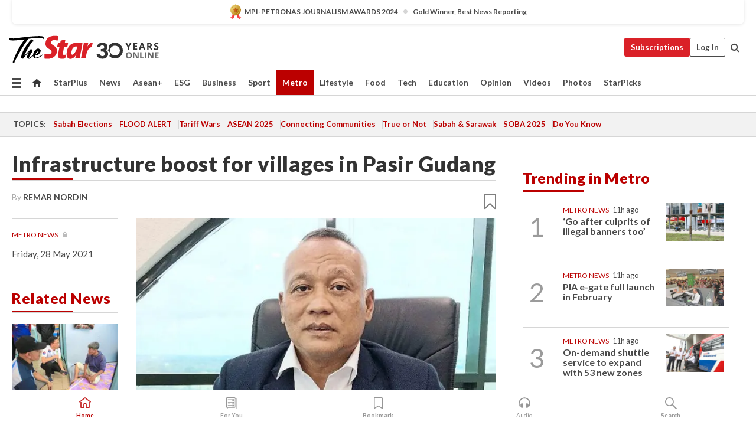

--- FILE ---
content_type: text/html; charset=UTF-8
request_url: https://www.thestar.com.my/metro/metro-news/2021/05/28/infrastructure-boost-for-villages-in-pasir-gudang
body_size: 70598
content:
<!--default_base.blade.php-->
<!DOCTYPE html>
<html lang="en">
<head>
    	<title>Infrastructure boost for villages in Pasir Gudang | The Star</title>
    <link rel="icon" type="image/png" href="https://cdn.thestar.com.my/Themes/img/favicon.ico" />
    

    <!--START: common.blade.php-->
<meta http-equiv="Content-Type" content="text/html;charset=utf-8"/>
<meta name="ROBOTS" content="index,follow,max-image-preview:large"/>
<meta name="viewport" content="width=device-width, initial-scale=1, minimum-scale=1" />
<meta name="at:customer_id" content="">
<meta name="at:subscription_status" content="Inactive">
<!--END: common.blade.php-->
    
                <!--StandardLayout.additionalGlobalHeadHTML-->


<script type="application/ld+json">
{
"@context": "http://schema.org",
"@type": "NewsArticle",
"headline": "Infrastructure boost for villages in Pasir Gudang",
"articleSection": "Metro",
"creator": ["REMAR NORDIN"],
"thumbnailUrl": "https://apicms.thestar.com.my/uploads/images/2021/05/28/1163605.jpg",
"dateCreated": "2021-05-27T16:00:00.000Z", 
"url": "https://www.thestar.com.my/metro/metro-news/2021/05/28/infrastructure-boost-for-villages-in-pasir-gudang",
"keywords":["\/Metro\/Metro News" , "MBPG", "Fi Lestari", "Traditional Village", "100-Days MBPG Manifesto", "Pasir Gudang Local Plan"],
"author": {"@type":"Person","name":"REMAR NORDIN","url":"https:\/\/www.thestar.com.my\/authors?q=REMAR+NORDIN"},
"image": "https://apicms.thestar.com.my/uploads/images/2021/05/28/1163605.jpg",
"datePublished": "2021-05-27T16:00:00.000Z", 
"dateModified": "2021-05-27T23:29:57.000Z"  
}
</script>
<!--START: article.blade.php test-->

    <!-- Android native install app--> 
    <script>     
        if ('serviceWorker' in navigator) { 
          window.addEventListener('load', function() {
            navigator.serviceWorker.register('/theme_metro/js/sw.js').then(function(registration) {
              // Registration was successful
              console.log('ServiceWorker registration successful with scope: ', registration.scope);
            }, function(err) {
              // registration failed :(
              console.log('ServiceWorker registration failed: ', err);
            });
          });
        }
    </script>
    
    <link rel="manifest" href="/theme_metro/js/manifest.json">
	
	<meta property="fb:app_id" content="121120175250633" />
	<meta property="og:url" content="https://www.thestar.com.my/metro/metro-news/2021/05/28/infrastructure-boost-for-villages-in-pasir-gudang" />
	<meta property="og:title" content="Infrastructure boost for villages in Pasir Gudang" />
	<meta property="og:description" content="PASIR Gudang City Council (MBPG) plans to introduce an initiative called “Fi Lestari” that will see 35 traditional villages in the area with better infrastructure." />
	<meta property="og:type" content="article" />
	<meta property="og:locale" content="en_GB" />
	<meta property="og:site_name" content="The Star" />
	<meta property="og:image:width" content="600" />
	<meta property="og:image:height" content="315" />
	<meta property="og:image" content="https://apicms.thestar.com.my/uploads/images/2021/05/28/1163605.jpg" />
     
    <div class="stickyy">
    <div id="installContainer" style="display:none" class="installApp">  
        <button id="btnClose" type="button"> &times; </button> 
        <div id="imgBox"> 
            <img src="/theme_metro/images/TSOL640x100.png" alt="The Star" onclick="false">   
        </div>
        <button id="btnAdd" type="button"> View </button>   
    </div> 
    </div>
    <style>       
        
        div.stickyy {     
            background-color: white;  
            position: sticky !important; 
            z-index: 200 !important; 
        }   
        
/*        @media  only screen and (max-width: 767px){  
            a.navbar-brand.brand-mobile {
                padding-top: 3px !important;
                margin-top: 12px !important;
            }
        }    */
            
        #installContainer {    
            background-color: white;   
            position: initial;
            display: inline-block;    
        }    
        
        #imgBox {  
            margin-left: 30px;  
        } 
        
        #btnAdd {  
            border: 1px solid #d6d6d6; 
            padding: 1px 8px;
            text-align: center;
            text-decoration: none;  
            position:absolute; 
            border-radius: 3px; 
            right:10%;
            top:30%;
        } 

        #btnClose {
            position:absolute; 
            background:none;
            border:none;
            margin:0;
            padding:0; 
            left: 3%;
            top: 10%;
            font-size: 32px;
        }
         
    </style>    

    <script>     
        
        if (navigator.userAgent.match(/Android/i)) {  
            
            let deferredPrompt;
            
            window.addEventListener('beforeinstallprompt', (e) => {  
              e.preventDefault(); 
              deferredPrompt = e;   
              //btnAdd.style.display = 'block';  
              document.getElementById("installContainer").classList.remove("installApp");  
              document.getElementById("installContainer").classList.add("showInstall");
              document.getElementById("installContainer").style.display = "inline";   
              jQuery('div.stickyy').attr("style", "top: 0 !important; padding-bottom: 3px !important;");
              jQuery('#navbar-main.affix').attr("style", "top: 55px !important;"); 
              
              var position = jQuery(window).scrollTop(); 
              jQuery(window).scroll(function() {
                  var scroll = jQuery(window).scrollTop();
                  if(jQuery('#installContainer').hasClass('showInstall')){
                        if(scroll > position) {
                             //when scrolling down
                             if(jQuery('#navbar-main').hasClass('affix')){ 
                                 jQuery('div.stickyy').attr("style", "top: 0 !important; padding-bottom: 3px !important;");   
                                 jQuery('#navbar-main.affix').attr("style", "top: 55px !important;"); 
                             }
                         }
                         else {
                             if(jQuery('#navbar-main').hasClass('affix-top')){ 
                                 jQuery('div.stickyy').removeAttr("style", "top: 0 !important;");   
                                 jQuery('#navbar-main').removeAttr("style", "top: 55px !important;"); 
                             }
                         }
                       position = scroll;
                  }
              });
              
            });  
               
            btnAdd.addEventListener('click', (e) => {     
              deferredPrompt.prompt();  
              deferredPrompt.userChoice
                .then((choiceResult) => {
                  if (choiceResult.outcome === 'accepted') {
                    console.log('User accepted the A2HS prompt');
                  } else { 
                    console.log('User dismissed the A2HS prompt');
                  }  
                  deferredPrompt = null;
                });  
                
            }); 
            
            btnClose.addEventListener('click', function(){     
               document.getElementById('installContainer').style.display = 'none';
               document.getElementById("installContainer").classList.remove("showInstall");
               jQuery('#installContainer').addClass('installApp');  
            });    
            
        }
         
    </script>



<meta name="description" content="PASIR Gudang City Council (MBPG) plans to introduce an initiative called “Fi Lestari” that will see 35 traditional villages in the area with better infrastructure." />
<meta name="keywords" content="MBPG,Fi Lestari,Traditional Village,100-Days MBPG Manifesto,Pasir Gudang Local Plan" />
<meta name="cXenseParse:smg-keywords" content="MBPG" />
<meta name="cXenseParse:smg-keywords" content="Fi Lestari" />
<meta name="cXenseParse:smg-keywords" content="Traditional Village" />
<meta name="cXenseParse:smg-keywords" content="100-Days MBPG Manifesto" />
<meta name="cXenseParse:smg-keywords" content="Pasir Gudang Local Plan" />
<meta name="cXenseParse:smg-brandsafety" content=""/>
<meta name="pageType" content="article" />
<meta name="url" content="https://www.thestar.com.my/metro/metro-news/2021/05/28/infrastructure-boost-for-villages-in-pasir-gudang" />
<meta name="datePublished" content="2021-05-28 00:00:00" />
<meta name="dateModified" content="2021-05-28 07:29:57" />
<meta name="author" content="" />
<meta name="inLanguage" content="en" />
<meta name="cxenseRandom" content="mkm1e7lqs53u4v523klf" />
<meta name="page_type" content="Article"/>
<meta name="content_type" content="Article" />
<meta name="content_id" content="560072" />
<meta name="content_title" content="Infrastructure boost for villages in Pasir Gudang" />
<meta name="content_category" content="Metro/Metro News" />
<meta name="content_category_alt" content="" />
<meta name="content_author" content="NA" />
<meta name="content_sp" content="NA" />
<meta name="content_byline" content="By REMAR NORDINmetro@thestar.com.my" />
<meta name="content_agency" content="NA" />
<meta name="content_language" content="English" />
<meta name="content_date" content="2021-05-28" />
<meta name="content_tags" content="MBPG,Fi Lestari,Traditional Village,100-Days MBPG Manifesto,Pasir Gudang Local Plan" />
<meta name="content_tier" content="Metered" />
<meta name="content_length" content="Short" />
<meta name="content_exclusive" content="false" />
<meta name="parsely-metadata" content="{&quot;guid&quot;: &quot;560072&quot;, &quot;byline&quot;: &quot;By REMAR NORDINmetro@thestar.com.my&quot;, &quot;summary&quot;: &quot;PASIR Gudang City Council (MBPG) plans to introduce an initiative called &ldquo;Fi Lestari&rdquo; that will see 35 traditional villages in the area with better infrastructure.&quot;, &quot;image_url&quot; :&quot;https://apicms.thestar.com.my/uploads/images/2021/05/28/1163605.jpg&quot;,&quot;contain_video&quot;: false,&quot;is_premium&quot;: false,&quot;is_print&quot;: true,&quot;access_type&quot;: &quot;metered&quot; ,&quot;kicker_name&quot;: &quot;Metro News&quot;,&quot;kicker_url&quot;: &quot;/metro/metro-news/&quot; } " />
<meta name="thumbnailUrl" content="https://apicms.thestar.com.my/uploads/images/2021/05/28/1163605.jpg" />
<meta property="cXenseParse:author" content="By REMAR NORDINmetro@thestar.com.my" />
<meta name="cXenseParse:pageclass" content="article" />
<meta name="cXenseParse:smg-accesstype" content="metered" />
<meta name="cXenseParse:recs:publishtime" content="2021-05-28T00:00:00+0800" />
<meta property="article:modified_time" content="2021-05-28T07:29:57+0800" />
<meta name="cXenseParse:articleid" content="560072" />
<meta name="cXenseParse:smg-contenttype" content="Article" />
 
<meta name="cXenseParse:kicker_name" content="Metro News" />
<meta name="cXenseParse:kicker_url" content="/metro/metro-news/" />
<meta name="cXenseParse:is_print" content="true" />
<meta name="cXenseParse:is_exclusive" content="false" />
<meta property="article:published_time" content="2021-05-28T00:00:00.000Z" />
<meta property="article:modified_time" content="2021-05-28T07:29:57.000Z"/>
<meta property="article:author" content="" />
<meta property="article:section" content="Metro" />
<meta name="twitter:card" content="summary_large_image" />
<meta name="twitter:title" content="Infrastructure boost for villages in Pasir Gudang" />
<meta name="twitter:description" content="PASIR Gudang City Council (MBPG) plans to introduce an initiative called “Fi Lestari” that will see 35 traditional villages in the area with better infrastructure." />
<meta name="twitter:image" content="https://apicms.thestar.com.my/uploads/images/2021/05/28/1163605.jpg" />
<meta itemprop="identifier" content="3281380" />
<meta itemprop="headline" content="Infrastructure boost for villages in Pasir Gudang" />
<meta itemprop="pageType" content="article" />
<meta itemprop="articleSection" content="Metro" />
<meta itemprop="datePublished" content="2021-05-28 00:00:00" />
<meta itemprop="dateModified" content="2021-05-28 07:29:57" />
<meta itemprop="image" content="https://apicms.thestar.com.my/uploads/images/2021/05/28/1163605.jpg" />
<meta name="article_section_name" content="Metro" />
<meta name="content_sentiment" content="NA" />
<meta name="content_sentiment_magnitude" content="NA" />
<meta name="content_classification_main" content="NA" />
<meta name="content_classification_main_alt" content="NA" />
<meta name="content_classification" content="NA" />
<meta name="content_classification_alt" content="NA" />
<meta name="content_keyword_suggestion" content="NA" />
<link href="https://www.thestar.com.my/metro/metro-news/2021/05/28/infrastructure-boost-for-villages-in-pasir-gudang" rel="canonical" >


    <input type="hidden" value="zpUCnlfMoMTRuuXU0BZ/3B1i1fRWYPFoa0xiEPiLwRXHx0V1anYHN1CwGMJTWuZCNgmFLMGWMZJxHH9ysR5l6g+UB5mzcup9XIm676YSbyr0svPhh88CRrjwjBsBV6yKkohWpLGURLIDhbcIpw8d0w==" id="hecs">
<!--END: article.blade.php-->            
    <!-- CSRF Token -->
    <meta name="csrf-token" content="EIZGU309sxvM56hbqo2ap6OpmQx4ecJ8gF9hrsl3">
    <!-- Global Header scripts -->    
     
            
    <!-- Start Header Script -->
<!-- Anti-flicker snippet (recommended) 
<style>.async-hide { opacity: 0 !important} </style>
<script>(function(a,s,y,n,c,h,i,d,e){s.className+=' '+y;h.start=1*new Date;
h.end=i=function(){s.className=s.className.replace(RegExp(' ?'+y),'')};
(a[n]=a[n]||[]).hide=h;setTimeout(function(){i();h.end=null},c);h.timeout=c;
})(window,document.documentElement,'async-hide','dataLayer',4000,
{'GTM-PVM4TH':true});</script> -->
<meta name="apple-itunes-app" content="app-id=428184176">
<link rel="stylesheet" type="text/css" href="https://cdn.thestar.com.my/Themes/css/bootstrap.min.css" />
<link rel="stylesheet" type="text/css" href="https://fonts.googleapis.com/css?family=Lato:300,300i,400,400i,700,700i,900,900i&display=swap" />
<link href="https://fonts.googleapis.com/icon?family=Material+Icons+Round" rel="stylesheet">
<link href="https://fonts.googleapis.com/icon?family=Material+Icons" rel="stylesheet">
<link rel="stylesheet" type="text/css" href="https://cdn.thestar.com.my/Themes/css/tsol2019_pw.min.css?v=20251201" />
<link rel="stylesheet" type="text/css" href="https://cdn.thestar.com.my/Themes/css/story2017.min.css?v=20250324" />
<link rel="stylesheet" type="text/css" href="https://cdn.thestar.com.my/Themes/css/info.min.css" />
<link rel="stylesheet" type="text/css" href="https://cdn.thestar.com.my/Themes/css/bookmark.min.css?v=20201123" />
<link rel="stylesheet" type="text/css" href="https://cdn.thestar.com.my/Themes/css/main.css?v=202501014" />
<link rel="stylesheet" type="text/css" href="https://cdn.thestar.com.my/Themes/css/promo.min.css">
<link rel="stylesheet" type="text/css" media="only screen and (max-width:767px)" href="https://cdn.thestar.com.my/Themes/css/responsive.min.css">
<link rel="stylesheet" type="text/css" href="https://cdn.thestar.com.my/Themes/css/stock.search.min.css" />
<link rel="stylesheet" type="text/css" href="https://cdn.thestar.com.my/Themes/css/font-awesome.min.css" />
<link rel="stylesheet" type="text/css" href="https://cdn.thestar.com.my/GlobalBar/css/global-bar.min.css"/>
<link rel="stylesheet" type="text/css" href="https://cdn.thestar.com.my/Components/Audio/audio.min.css">
<link rel="stylesheet" type="text/css" href="https://cdn.thestar.com.my/Themes/css/owl.carousel.min.css"/>
<link rel="stylesheet" type="text/css" href="https://cdn.thestar.com.my/Themes/css/style.min.css?v=202512031"/>
<link rel="stylesheet" type="text/css" href="https://cdn.thestar.com.my/Themes/css/header-menu.min.css?v=20250428"/>
<link rel="stylesheet" type="text/css" href="https://cdn.thestar.com.my/Themes/css/30-year-anniversary.min.css?v=20250626"/>

<!-- hide globalbar for tablet -->
<style>@media screen and (min-width: 768px) and (max-width: 1024px){
#thestar-global-bar { display: none; }
body { padding-top: 0 !important; }
#navbar-main.affix { top: 0 !important; }
}</style>
<style>
.sassize{--breakpoint:desktop}@media all and (max-width:991px){.sassize{--breakpoint:tablet}}@media all and (max-width:767px){.sassize{--breakpoint:mobile}}
img[src$="default.gif"] { display: none;}
img[src^="https://content.thestar.com.my/smg/settag/name=lotame/tags="] {display:none;}
.masthead {
  background: url(https://cdn.thestar.com.my/Widgets/Masthead/2025/Christmas.png) no-repeat -5px -3px transparent;
}
.masthead-2 {
    position: absolute;
    width: 250px;
    left: 41%;
    right: 41%;
    top: 12px;
}
.anniv-special{
	display:none;
}
@media only screen and (max-width: 991px) {	
    /*50 years special*/
    .anniv-special{
	display:block;
	margin:0 auto;
	text-align:center;
    }
   .anniv-special img{
        height: auto;
        width: 200px;
        margin-top: 12px;
        margin-bottom: 12px;
    }
}
</style>
<!--<script type="text/javascript" async src="https://experience-ap.piano.io/xbuilder/experience/load?aid=Gr82HQx5pj"></script>-->
<script src="//ajax.googleapis.com/ajax/libs/jquery/3.6.0/jquery.min.js"></script>
<!-- HTML5 Shim and Respond.js IE8 support of HTML5 elements and media queries -->
<!-- WARNING: Respond.js doesn't work if you view the page via file:// -->
<!--[if lt IE 9]>
<script src="https://oss.maxcdn.com/libs/html5shiv/3.7.0/html5shiv.js"></script>
<script src="https://oss.maxcdn.com/libs/respond.js/1.4.2/respond.min.js"></script>
<![endif]-->
<script src="https://cdnjs.cloudflare.com/ajax/libs/URI.js/1.18.10/URI.min.js"></script>
<script src="https://cdnjs.cloudflare.com/ajax/libs/moment.js/2.18.1/moment.min.js"></script>
<script src="https://cdnjs.cloudflare.com/ajax/libs/postscribe/2.0.8/postscribe.min.js"></script>
<script src="https://cdn.thestar.com.my/Themes/js/js.cookie.min.js"></script>
<script src="https://cdn.thestar.com.my/Themes/js/jquery.dotdotdot.min.js"></script>
<script src="https://cdn.jsdelivr.net/npm/vue@2.5.12/dist/vue.min.js"></script>
<script src="https://cdnjs.cloudflare.com/ajax/libs/axios/0.19.0/axios.min.js"></script>
<script src="https://cdn.thestar.com.my/Themes/js/Main.min.js"></script>
<script src="https://cdn.thestar.com.my/Themes/js/widget_mixin.min.js"></script>
<script>var my_jquery = jQuery;</script>
<script>jQuery = my_jquery;</script>
<script src="https://cdn.thestar.com.my/Themes/js/slick.min.js" ></script>
<script type="text/javascript" src="https://cdn.thestar.com.my/Themes/js/jquery.unveil.min.js" defer></script>
<script>

			
var KICKER_FREE_MARKUP='<span class="labels labels--free" data-toggle="tooltip" title="" data-original-title="This is a Free article"><i class="fa fa-unlock"></i></span>'
var KICKER_PREMIUM_MARKUP='<span class="biz-icon" data-toggle="tooltip" title="" id="sbp-tip" data-original-title="Premium">Premium</span>';
var KICKER_LOCK_MARKUP='<span class="biz-icon" data-toggle="tooltip" title="" id="sbp-tip" data-original-title="To unlock the article, click on the headline and log in with your StarBiz Premium account or select a membership to join." aria-describedby="tooltip489695">StarBiz Premium</span>';
var KICKER_UNLOCK_MARKUP='<span class="biz-icon"><i class="fa fa-unlock"></i></span>';
var KICKER_LOCK_MARKUP_V2='<span class="labels labels--gray" data-toggle="tooltip" title="" data-original-title="This is a locked article"><i class="fa fa-lock"></i></span>';
</script>
<!-- Cx FB user linking script begin -->
<script type="text/javascript">
  
    function checkFBLogin() {
     if (window.FB && typeof FB.getLoginStatus === 'function') {
 
        FB.getLoginStatus(function(response) {
          if (response.status === 'connected') {
            // Read the FaceBook user ID
            var fbUserId = response.authResponse.userID;
            
          } else {
            setTimeout(checkFBLogin, 1000);
          }
        });
 
      } else {
        setTimeout(checkFBLogin, 1000);
      }
    }
    checkFBLogin();
</script>
<!-- Cx FB user linking script end -->
<script src="https://cdn.thestar.com.my/Themes/js/owl.carousel.min.js"></script>
<script src="https://cdn.thestar.com.my/Themes/js/parsely-onload.min.js"></script>
<script src="https://cdn.thestar.com.my/Themes/js/mediatag.min.js"></script>
<script src="https://cdn.thestar.com.my/Themes/js/mediatagv3.js"></script>
<script src="https://cdn.thestar.com.my/Themes/js/mediahelper.min.js?v=2021002"></script>
<link rel="apple-touch-icon" sizes="57x57" href="https://cdn.thestar.com.my/Themes/img/touch-icon-precomposed.png">
<link rel="apple-touch-icon" sizes="114x114" href="https://cdn.thestar.com.my/Themes/img/touch-icon-iphone.png">
<link rel="apple-touch-icon" sizes="120x120" href="https://cdn.thestar.com.my/Themes/img/touch-icon-120x120.png">
<link rel="apple-touch-icon" sizes="152x152" href="https://cdn.thestar.com.my/Themes/img/touch-icon-ipad.png">
<link rel="apple-touch-icon" sizes="167x167" href="https://cdn.thestar.com.my/Themes/img/touch-icon-iphone-retina.png">
<link rel="apple-touch-icon" sizes="180x180" href="https://cdn.thestar.com.my/Themes/img/touch-icon-ipad-retina.png">
<link rel="apple-touch-icon" sizes="192x192" href="https://cdn.thestar.com.my/Themes/img/touch-icon-192x192.png">
<link rel="stylesheet" type="text/css" href="https://cdn.thestar.com.my/Themes/css/widgettop.min.css" />
<script src="https://cdn.thestar.com.my/Themes/js/widgettop.min.js"></script>
<!--<script type="text/javascript" src="//s7.addthis.com/js/300/addthis_widget.js#pubid=ra-5dfaeb0face4ad17"></script>-->

<!-- Start Deco masthead -->
<script type="text/javascript">
jQuery(document).ready(function(){
var checkDeco = new Date();
var decoStart = new Date("December 8, 2025 00:00:00");
var decoEnd = new Date("December 31, 2025 23:59:59");
if (checkDeco.getTime() > decoStart.getTime() && checkDeco.getTime() < decoEnd.getTime()){
//This is for regular festival masthead
$("#page-header > div >div").attr("class", "container masthead");

}
});
</script>
<!-- End Deco masthead -->
<script>var rmad = false;</script>

<!-- Sharethis-->
<script type='text/javascript' src='https://platform-api.sharethis.com/js/sharethis.js#property=6475dc6e8b790100199499d6&product=sop' async='async'></script>
<link rel="stylesheet" type="text/css" href="https://cdn.thestar.com.my/Themes/css/sharethis.min.css" />

<link rel="stylesheet" type="text/css" href="https://cdn.thestar.com.my/Themes/css/mustwatch.css" />

<!-- Clarity 20241121-->
<script type="text/javascript">
    (function(c,l,a,r,i,t,y){
        c[a]=c[a]||function(){(c[a].q=c[a].q||[]).push(arguments)};
        t=l.createElement(r);t.async=1;t.src="https://www.clarity.ms/tag/"+i;
        y=l.getElementsByTagName(r)[0];y.parentNode.insertBefore(t,y);
    })(window, document, "clarity", "script", "o0x36t4cob");
</script>

<!-- End Header Script -->            <!-- theme includes js_extra.blade.php -->
<script type="text/javascript">
var viewid = Math.round(Math.random() * 100000000000);
function sasiajserver(size,position){
var SAS = JSON.parse(jQuery('meta[name=SAS]').attr("content"));
var rdm2 = Math.round(Math.random() * 100000000000);
return "https://content.thestar.com.my/smg/jserver/viewid=" + viewid +
    "/random=" + rdm2 +
    "/network=SMG/site=TSOL" +
    "/area=" + SAS.area + 
    "/pagetype=" + SAS.pagetype + 
    "/platform=" + sascalcsize() + 
    "/size=" + size +
    "/position=" + position;
}
function sascalcsize(){var b=window.getComputedStyle(document.querySelector(".sassize"));var a=b.getPropertyValue("--breakpoint");return a};
</script>
<!-- Admiral --> 
<script>
             if (typeof pageType !== "undefined")
         {
         if(pageType == "article"){
                var daxsubscriber = false;
          }
       }
        
</script>
<!-- End Admiral -->
<script>
// show or hide login button
var rmad = false;
var isLogin = false;

tkValid = 0;
// 3 = active , subscriber, has ads free
if (tkValid > 0) {
    isLogin = true;
} 
if (tkValid == "3") {
    rmad = true;
}

jQuery(document).ready(function() {
if (tkValid > 0) {
    jQuery('.btn_login').hide();
    jQuery('.login_menu').show();
    jQuery('.m-login-menu').show();
    jQuery('.m-login-button').attr("style", "display: none !important"); // Override css
} else {
    jQuery('.btn_login').show();
    jQuery('.login_menu').hide();
    jQuery('.m-login-button').show();
    jQuery('.m-login-menu').hide();
}
});
</script>
<!-- PPID --> 
<script type="text/javascript">  
    // client id value will be = encrypted(userid)
    // else client id = encrypted GA ID
    var client_id = "cd91e4b8cc71fc46c35e4608358cc1df5faf72f4";
    var re = new RegExp("^([0-9a-zA-Z]{32,150})$|^([0-9a-fA-F]{8}-[0-9a-fA-F]{4}-[0-9a-fA-F]{4}-[0-9a-fA-F]{4}-[0-9a-fA-F]{12})$");
    var userID = "UA-167768859-1" ;
	
			client_id = "cd91e4b8cc71fc46c35e4608358cc1df5faf72f4";
	
    console.log('client_id: '+client_id);
</script>
<!-- End PPID -->

<!-- CDP Web Insight script -->
<script type = "text/javascript" >
   var _portalId = "564891087";
   var _propId = "564997745";

   var _ATM_TRACKING_ASSOCIATE_UTM = 0 ;
   var _CDP_GA_ACCOUNT_TRACKING_ID = "UA-828580-1";

   var _cdp365Analytics = {
      default_event: 0,
      first_party_domain: ".thestar.com.my",
      dims: {
         users: {
            origin_source: "The Star Online"
         }
      }
   };
(function() {
    var w = window;
    if (w.web_event) return;
    var a = window.web_event = function() {
        a.queue.push(arguments);
    }
    a.propId = _propId;
    a.track = a;
    a.queue = [];
    var e = document.createElement("script");
    e.type = "text/javascript", e.async = !0, e.src = "//st-a.cdp.asia/insight.js";
    var t = document.getElementsByTagName("script")[0];
    t.parentNode.insertBefore(e, t)
})(); </script>
<!-- End of CDP Web Insight script -->

<!-- Chartbeat --> 
<script async src="//static.chartbeat.com/js/chartbeat_mab.js"></script>
<script>
    var chbpage_type = jQuery('meta[name=page_type]').attr("content");
    var chbcontentauthor = jQuery('meta[name=content_byline]').attr("content");
    var contentcat = jQuery('meta[name=content_category]').attr("content");
    var contentaltcat = jQuery('meta[name=content_category_alt]').attr("content");
    var chbpagecat = jQuery('meta[name=page_category]').attr("content");
	var chburl = jQuery("meta[property='og:url']").attr("content");
    var chbaltcats;
    var chballcats = '';
    var chbuser_status = 'anon';

    if (typeof chbpage_type !== "undefined") {

    if (chbpage_type.toLowerCase() == "article" || chbpage_type.toLowerCase() == "category" || chbpage_type.toLowerCase() == "photo listing" ||  chbpage_type.toLowerCase() == "photo gallery") {

        if (typeof chbcontentauthor !== "undefined") {
            if (chbcontentauthor === 'NA') {
                chbcontentauthor = '';
            }
            //else if (chbcontentauthor.indexOf('By') > -1) {
            //chbcontentauthor = chbcontentauthor.replace('By', '');
            //chbcontentauthor = chbcontentauthor.trim();
            //}
            //else if (chbcontentauthor.indexOf('by') > -1) {
            //chbcontentauthor = chbcontentauthor.replace('by', '');
            //chbcontentauthor = chbcontentauthor.trim();
            //}
        } else {
            chbcontentauthor = '';
        }

        if (typeof chbpagecat !== "undefined") {            
            if (chbpagecat === 'NA') {
                chbpagecat = '';
            }

            if (chbpagecat.toLowerCase() === 'starpicks') {
                chbpagecat = 'StarPicks';
            }

            if (chbpagecat.toLowerCase() === 'starplus') {
                chbpagecat = 'StarPlus';
            }

            if (chbpagecat.toLowerCase() === 'aseanplus') {
                chbpagecat = 'AseanPlus';
            }
			
        } else {
            chbpagecat = '';
        }

        if (typeof contentcat !== "undefined") {
            contentcat = cleanContentCategories(contentcat);
            contentcat = contentcat.split('/').join(','); 
        }else{
            contentcat = '';
        }
        if (typeof contentaltcat !== "undefined") {
            contentaltcat = cleanContentCategories(contentaltcat);
            contentaltcat = contentaltcat.split('/').join(','); 
        }else{
            contentaltcat = '';
        }

        if (chbpage_type.toLowerCase() == "category") {
            chballcats = chbpagecat;
        } else if (chbpage_type.toLowerCase() == "photo listing" || chbpage_type.toLowerCase() == "photo gallery") {
            chballcats = 'Photos';
        } else {
            if (contentaltcat !== '') {
                chballcats = contentcat + ',' + contentaltcat; 
            } else {
                chballcats = contentcat;
            }
            
            var customname = ""; 
            var columnName = ""; 
            if( columnName != '' ){
                if( chballcats.toLowerCase().includes("lifestyle,viewpoints"))
                    chballcats = chballcats.replace(/lifestyle,viewpoints/gi, "Lifestyle,Viewpoints," + columnName);
                else if (chballcats.toLowerCase().includes("opinion,columnists"))
                    chballcats = chballcats.replace(/opinion,columnists/gi, "Opinion,Columnists," + columnName);
                else if (chballcats.toLowerCase().includes("sport,say what"))
                    chballcats = chballcats.replace(/sport,say what/gi, "Sport,Say What," + columnName);
                else if (chballcats.toLowerCase().includes("business,insight"))
                    chballcats = chballcats.replace(/business,insight/gi, "Business,Insight," + columnName);
                else if (chballcats.toLowerCase().includes("food,food for thought"))    
                    chballcats = chballcats.replace(/food,food for thought/gi, "Food,Food For Thought," + columnName);
                else if (chballcats.toLowerCase().includes("metro,views"))    
                    chballcats = chballcats.replace(/metro,views/gi, "Metro,Views," + columnName);
                else if (chballcats.toLowerCase().includes("tech,tech thoughts"))    
                    chballcats = chballcats.replace(/tech,tech thoughts/gi, "Tech,Tech Thoughts," + columnName);
            }
        }
    } else if (chbpage_type.toLowerCase() == "subcategory") {
        var pageCat = jQuery('meta[name=page_category]').attr("content");
		var customname = ""; 

                    chballcats = pageCat.split('/').join(',').replace("And", "&").replace("#", "");
                    chbcontentauthor = '';
			
    } else if (chbpage_type.toLowerCase() == "tag") {
        var pageCat = jQuery('meta[name=page_tag]').attr("content");
        chballcats = pageCat;
        chbcontentauthor = '';
    } else {
        chbcontentauthor = '';
        chballcats = '';
    }
} else {
    chbcontentauthor = '';
    chballcats = '';
}
	 
	if (chbcontentauthor != '')
    {
        chbcontentauthor = chbcontentauthor.replace(/\b and \b/i, ",");
        chbcontentauthor = chbcontentauthor.replace(/[^@\s]*@[^@\s]*\.[^@\s]*/, "");
        chbcontentauthor = chbcontentauthor.replace(/([^\v]+) \bBy\b | *\bBy\b/i, "");
		chbcontentauthor = chbcontentauthor.replace(/\s*,\s*/g, ",");
        chbcontentauthor = chbcontentauthor.trim();
    }

    chballcats = cleanContentCategories(chballcats);
	
     
        if (isLogin==true) {
            chbuser_status = 'lgdin';
        }else{
            chbuser_status = 'anon';
        } 
    
    function cleanContentCategories(content){
        //all page_types
        content = content.replace(/starpicks/gi, 'StarPicks');
        content = content.replace(/starplus/gi, 'StarPlus');
        content = content.replace(/aseanplus/gi, 'AseanPlus');
        content = content.replace(/&#039;/gi, "'");
        //article page_types
        content = content.replace(/lifestyle\/entertainment/gi, 'Lifestyle,Entertainment & Style,Entertainment');
        content = content.replace(/lifestyle\/style/gi,         'Lifestyle,Entertainment & Style,Style');
        content = content.replace(/lifestyle\/people/gi,        'Lifestyle,People & Living,People');
        content = content.replace(/lifestyle\/living/gi,        'Lifestyle,People & Living,Living');
        content = content.replace(/lifestyle\/travel/gi,        'Lifestyle,Travel & Culture,Travel');
        content = content.replace(/lifestyle\/culture/gi,       'Lifestyle,Travel & Culture,Culture');
        content = content.replace(/lifestyle\/health/gi,        'Lifestyle,Health & Family,Health');
        content = content.replace(/lifestyle\/family/gi,        'Lifestyle,Health & Family,Family');
        content = content.replace(/sport\/others/gi, 'Sport/Other Sports');
        //subcategory page_types
        if(!content.includes('Other Sports')){
            content = content.replace(/Other Sport/gi, 'Other Sports');
        }

        var result = content;
        result = removeLastChar(result, ',');
        return result;
    }

    function removeLastChar(str,charStr){
        var lastChar = str[str.length -1];
        if(lastChar == charStr){
            str = str.slice(0, -1);
        }
        return str;
    }
	 
	 (function() {
                /** CONFIGURATION START **/
                var _sf_async_config = window._sf_async_config = (window._sf_async_config || {});
                _sf_async_config.uid = 66903;
                _sf_async_config.domain = 'thestar.com.my';
                _sf_async_config.flickerControl = false;
                /*_sf_async_config.useCanonical = true;
                _sf_async_config.useCanonicalDomain = true;*/
				_sf_async_config.path = chburl;
                _sf_async_config.sections = chballcats;
                _sf_async_config.authors = chbcontentauthor;
				_sf_async_config.articleBlockSelector = 'div.in-sec-story,div.focus-story,div.list-listing';

                var _cbq = window._cbq = (window._cbq || []);
                _cbq.push(['_acct', chbuser_status]);

                /** CONFIGURATION END **/
                function loadChartbeat() {
                    var e = document.createElement('script');
                    var n = document.getElementsByTagName('script')[0];
                    e.type = 'text/javascript';
                    e.async = true;
                    e.src = '//static.chartbeat.com/js/chartbeat.js';
                    n.parentNode.insertBefore(e, n);
                }
                loadChartbeat();
        })();
</script>
<!-- End Chartbeat -->        <!-- resources common css_includes.blade.php -->        
    <!-- theme includes css_includes.blade.php -->            <!-- Widget CSS links -->
        <link type="text/css" rel="stylesheet" href="/theme_metro/widgets/article-details/article-details.css"/>
        <!-- Page Header scripts -->
<link href="https://cdn.thestar.com.my/Themes/css/print_v2.css" rel="stylesheet" type="text/css">
<!--<script async src="https://securepubads.g.doubleclick.net/tag/js/gpt.js"></script>
<script async src='//cdn.thestar.com.my/Themes/js/prebid.js'></script>-->
<script async src="https://platform.twitter.com/widgets.js" charset="utf-8"></script>
<script>
if (!rmad) {
  var sectionName = $('meta[name=article_section_name]').attr("content");
  document.write('<scr');
  document.write('ipt src="https://cdn.thestar.com.my/Themes/js/gpt/' + sectionName + 'Story.js?v=20251016_1">');
  document.write("</scr");
  document.write("ipt>");
}

</script>
<script type="text/javascript" src="https://cdn.thestar.com.my/Themes/js/story.min.js?v=20250922" defer></script>
<script type="text/javascript" src="/theme_metro/js/trendingParsely.js"></script>

<!-- Start of Survicate (www.survicate.com) code -->
<script type="text/javascript">
  //(function (w) {
    //var s = document.createElement('script');
    //s.src = '//survey.survicate.com/workspaces/40636b6a623c41a574580c19efa630b6/web_surveys.js';
    //s.async = true;
    //var e = document.getElementsByTagName('script')[0];
    //e.parentNode.insertBefore(s, e);
  //})(window);
</script>
<!-- End of Survicate code -->
<style>.video-container{margin-top:10px;}</style>
<!--<script async src="https://cdn.thestar.com.my/Themes/js/uraapi.min.js"></script>-->

    <script>
        window.Laravel = {"csrfToken":"EIZGU309sxvM56hbqo2ap6OpmQx4ecJ8gF9hrsl3"}
        var IMAGE_URL = 'https://apicms.thestar.com.my/';
    </script> 
    
</head>

    <body>
        <div class='sassize'></div>
    <!-- Main THEME Content -->
    <!-- page content -->
        <div class="widgettop" id="widgettop" style="display:none;">        
    <div class="flex-container ">
        <div class="firinfo"></div>
        <div class="close">   
            <img id="closeButton" src="https://cdn.thestar.com.my/Themes/img/close.png">
        </div>
    </div>
</div>    <!-- HEADER OF THEME -->
<div id="award-container" class="container" style="display: none;"></div>
<script>
    // hide award container if on /awards page
    if (window.location.pathname === '/awards' || window.location.pathname === '/awards/') {
        document.getElementById('award-container').style.display = 'none';
    } else {
        fetch('https://cdn.thestar.com.my/Components/AwardHighlight/award-highlight.txt' + "?v=" + Date.now())
        .then(response => response.text())
        .then(html => {
            const awardContainer = document.getElementById('award-container');
            awardContainer.innerHTML = html;
            const scripts = awardContainer.getElementsByTagName('script');
            for (let script of scripts) {
            eval(script.innerHTML);
            }
            // Wait for async script to set image src, then wait for image to load
            const checkImage = () => {
                const img = awardContainer.querySelector('.award-icon');
                if (img && img.src && img.src !== window.location.href) {
                    if (img.complete) {
                        awardContainer.style.display = '';
                    } else {
                        img.onload = () => awardContainer.style.display = '';
                        img.onerror = () => awardContainer.style.display = 'none';
                    }
                } else {
                    setTimeout(checkImage, 50);
                }
            };
            checkImage();
        })
        .catch(error => console.error('Error loading award:', error));
    }
</script>

<!-- header_menu -->
<header id="page-header">
    <div class="branding">
        <div class="container">
            <a class="navbar-brand brand-prime" href="/"
               data-list-type="Header"
               data-content-type="Navigation"
               data-content-title="The Star Online"
               data-content-id="https://www.thestar.com.my">
			    <svg class="icon" width="256" height="50" role="img" aria-label="the star online">
                    <image xlink:href="https://cdn.thestar.com.my/Themes/img/logo-tsol-30yrs.svg" src="https://cdn.thestar.com.my/Themes/img/logo-tsol-30yrs.svg" width="256" height="50" border="0"></image>
                </svg>
                <!--<svg class="icon" width="150" height="50" role="img" aria-label="the star online">
                    <image xlink:href="https://cdn.thestar.com.my/Themes/img/logo-tsol-fullv3.svg" src="https://cdn.thestar.com.my/Themes/img/logo-tsol-logov3.png" width="150" height="50" border="0"></image>
                </svg>-->
            </a>
			<div id="iconDesktop" style="display: none"></div>
            <ul class="nav social-branding right">
<!--                <li>
                    <a href="https://newsstand.thestar.com.my/epaper/" target="_blank" class="epaper"
                       data-list-type="Header"
                       data-content-type="App Download"
                       data-content-title="ePaper"
                       data-content-id="https://newsstand.thestar.com.my/epaper/ ">
                        <i class="icon sprite-icon"></i> The Star ePaper
                    </a>
                </li>-->
                                <li class="dropdown dropdown--subscribe top-bar">
                    <a  class="btn--subscribe"
                        data-list-type="Header"
                        data-content-type="Navigation"
                        data-content-title="Subscription"
                        data-content-id="https://www.thestar.com.my/subscription" href="/subscription">Subscriptions</a>
                </li>
                                                 <li id="btn_login" class="btn-login">
                     <a class="login" href="https://sso.thestar.com.my/?lng=en&amp;channel=1&amp;ru=HNQ8Auw31qgZZU47ZjHUhHKJStkK3H51/[base64]/LxOkYW4TRTVSaTXIGl9x3+0cTmA8vxVeDoPIhrQqo3kQuapk="
                        data-list-type="Header"
                        data-content-type="Outbound Referral"
                        data-content-title="Log In"
                        data-content-id="https://sso.thestar.com.my/?lng=en&amp;channel=1&amp;ru=HNQ8Auw31qgZZU47ZjHUhHKJStkK3H51/[base64]/LxOkYW4TRTVSaTXIGl9x3+0cTmA8vxVeDoPIhrQqo3kQuapk=">
                        Log In
                     </a>
                 </li>
                                 <li id="login_menu" class="dropdown top-bar" style="display:none;">
                        <a id="hllogin" class="log-in-light"><i class="material-icons-round person">person</i></a>
                        <ul class="dropdown-menu log-in 123">
                                                    <li>
                                <a href="https://login.thestar.com.my/accountinfo/profile.aspx" target="_blank"
                                   data-list-type="Profile Management"
                                   data-content-type="Manage Profile"
                                   data-content-title="https://login.thestar.com.my/accountinfo/profile.aspx">Manage Profile
                                </a>
                            </li>
                            <li>
                                <a href="https://login.thestar.com.my/accountinfo/changepassword.aspx" target="_blank"
                                   data-list-type="Profile Management"
                                   data-content-type="Change Password"
                                   data-content-title="https://login.thestar.com.my/accountinfo/changepassword.aspx">Change Password
                                </a>
                            </li>
                            <li>
                                <a href="https://login.thestar.com.my/accountinfo/sessions.aspx" target="_blank"
                                   data-list-type="Profile Management"
                                   data-content-type="Manage Logins"
                                   data-content-title="https://login.thestar.com.my/accountinfo/sessions.aspx">Manage Logins
                                </a>
                            </li>
                            <li style="border-top:1px solid #d6d6d6">
                                <a href="https://login.thestar.com.my/accountinfo/subscriptioninfo.aspx" target="_blank"
                                   data-list-type="Profile Management"
                                   data-content-type="Manage Subscription"
                                   data-content-title="https://login.thestar.com.my/accountinfo/subscriptioninfo.aspx">Manage Subscription
                                </a>
                            </li>
                            <li>
                                <a href="https://login.thestar.com.my/accountinfo/transhistory.aspx" target="_blank"
                                   data-list-type="Profile Management"
                                   data-content-type="Transaction History"
                                   data-content-title="https://login.thestar.com.my/accountinfo/transhistory.aspx">Transaction History
                                </a>
                            </li>
                            <li>
                                <a href="https://login.thestar.com.my/accountinfo/billing.aspx" target="_blank"
                                   data-list-type="Profile Management"
                                   data-content-type="Manage Billing Info"
                                   data-content-title="https://login.thestar.com.my/accountinfo/billing.aspx">Manage Billing Info
                                </a>
                            </li>
                                                                                    <li style="border-top:1px solid #d6d6d6">
                                <a href="https://www.thestar.com.my/foryou/edit"
                                   data-list-type="Profile Management"
                                   data-content-type="Manage For You"
                                   data-content-title="https://www.thestar.com.my/foryou/edit">Manage For You
                                </a>
                            </li>
                            <li style="border-bottom:1px solid #d6d6d6">
                                <a href="https://www.thestar.com.my/saved-articles"
                                   data-list-type="Profile Management"
                                   data-content-type="Manage Bookmarks"
                                   data-content-title="https://www.thestar.com.my/saved-articles">Manage Bookmarks
                                </a>
                            </li>
                                                                                    <li>
                                <a href="https://www.thestar.com.my/subscribe"
                                   data-list-type="Profile Management"
                                   data-content-type="Package & Pricing"
                                   data-content-title="https://www.thestar.com.my/subscribe">Package & Pricing
                                </a>
                            </li>
                                                        <li>
                                <a href="https://www.thestar.com.my/faqs/"
                                   data-list-type="Profile Management"
                                   data-content-type="FAQs"
                                   data-content-title="https://www.thestar.com.my/faqs/">FAQs
                                </a>
                            </li>
                            <li class="log-out">
                                <a href="#" onclick="logout();"
                                   data-list-type="Profile Management"
                                   data-content-type="Log Out"
                                   data-content-title="https://www.thestar.com.my">Log Out
                                </a>
                            </li>
                        </ul>
                    </li>
                     <li class="hidden-xs hidden-sm">
                            <label for="queryly_toggle" style="cursor: pointer;">
							<div class="top-search">
                               <i class="fa fa-search"></i>
							  </div>
                            </label>
                    </li>
            </ul>
        </div>
    </div>
    <nav id="navbar-main" class="navbar navbar-custom" data-spy="affix" data-offset-top="197">
        <div class="container">
            <div class="navbar-header">
                <button type="button" class="navbar-toggle left" data-toggle="collapse" data-target="#tsolmobar" id="btnmobmega">
                <span class="sr-only">Toggle navigation</span>
                <span class="icon-bar"></span>
                <span class="icon-bar"></span>
                <span class="icon-bar"></span>
                <i class="icon-x fa fa-times"></i>
                </button>
                <a class="navbar-brand brand-mobile left" href="/"
                   data-list-type="Header"
                   data-content-type="Navigation"
                   data-content-title="The Star Online"
                   data-content-id="https://www.thestar.com.my">
				   <svg class="icon logo-default" role="img" aria-label="the star online" height="28" width="148">
                        <image width="148" height="28" border="0" xmlns:xlink="http://www.w3.org/1999/xlink" xlink:href="https://cdn.thestar.com.my/Themes/img/logo-tsol-30yrs.svg" src="https://cdn.thestar.com.my/Themes/img/logo-tsol-30yrs.svg"></image>
                    </svg>
                    <svg class="icon logo-small" role="img" aria-label="the star online" height="28" width="84">
                        <image width="84" height="28" border="0" xmlns:xlink="http://www.w3.org/1999/xlink" xlink:href="https://cdn.thestar.com.my/Themes/img/logo-tsol-fullv3.svg" src="https://cdn.thestar.com.my/Themes/img/logo-tsol-logov3.png"></image>
                    </svg>
                    <!--<svg class="icon" role="img" aria-label="the star online" height="28" width="84">
                        <image width="84" height="28" border="0" xmlns:xlink="http://www.w3.org/1999/xlink" xlink:href="https://cdn.thestar.com.my/Themes/img/logo-tsol-fullv3.svg" src="https://cdn.thestar.com.my/Themes/img/logo-tsol-logov3.png"></image>
                    </svg>-->
                </a>
				 <div id="iconMobile" style="display: none"></div>
            </div>
            <div id="tsolnavbar">
                <ul class="nav navbar-nav navbar-left">
                    <li class="show-sd">
                        <button type="button" class="mega-nav-toggle navbar-toggle collapsed hidden-xs" data-toggle="collapse" data-target="#bs-example-navbar-collapse-1" aria-expanded="false">
                            <span class="sr-only">Toggle navigation</span>
                            <span class="icon-bar"></span>
                            <span class="icon-bar"></span>
                            <span class="icon-bar"></span>
                            <i class="icon-x fa fa-times"></i>
                        </button>
                    </li>
                                                            <li >
                                        <a id="navi-home" class="home-light" target="" onclick="ga('send', 'event' , 'TSOL NAVI' , 'Standard' , '/Home/' ); " href="/"
                       data-list-type="Header"
                       data-content-type="Navigation"
                       data-content-title="Home"
                       data-content-id="https://www.thestar.com.my">
                    <i class="icon sprite-icon"></i>
                    </a>
                                        </li>
                                                            <li class=dropdown>
                                        <a id="navi-starplus" class="starplus" target="" onclick="ga('send', 'event' , 'TSOL NAVI' , 'Standard' , '/StarPlus/' ); " href="/starplus"
                       data-list-type="Header"
                       data-content-type="Navigation"
                       data-content-title="StarPlus"
                       data-content-id="https://www.thestar.com.my/starplus">
                    StarPlus
                    </a>
                                        </li>
                                                            <li class=dropdown>
                                        <a id="navi-news" class="news" target="" onclick="ga('send', 'event' , 'TSOL NAVI' , 'Standard' , '/News/' ); " href="/news"
                       data-list-type="Header"
                       data-content-type="Navigation"
                       data-content-title="News"
                       data-content-id="https://www.thestar.com.my/news">
                    News
                    </a>
                                        </li>
                                                            <li class=dropdown>
                                        <a id="navi-asean+" class="asean+" target="" onclick="ga('send', 'event' , 'TSOL NAVI' , 'Standard' , '/AseanPlus/' ); " href="/aseanplus"
                       data-list-type="Header"
                       data-content-type="Navigation"
                       data-content-title="Asean+"
                       data-content-id="https://www.thestar.com.my/aseanplus">
                    Asean+
                    </a>
                                        </li>
                                                            <li class=dropdown>
                                        <a id="navi-esg" class="esg" target="" onclick="ga('send', 'event' , 'TSOL NAVI' , 'Standard' , '/ESG/' ); " href="/esg"
                       data-list-type="Header"
                       data-content-type="Navigation"
                       data-content-title="ESG"
                       data-content-id="https://www.thestar.com.my/esg">
                    ESG
                    </a>
                                        </li>
                                                            <li class=dropdown>
                                        <a id="navi-business" class="business" target="" onclick="ga('send', 'event' , 'TSOL NAVI' , 'Standard' , '/Business/' ); " href="/business"
                       data-list-type="Header"
                       data-content-type="Navigation"
                       data-content-title="Business"
                       data-content-id="https://www.thestar.com.my/business">
                    Business
                    </a>
                                        </li>
                                                            <li class=dropdown>
                                        <a id="navi-sport" class="sport" target="" onclick="ga('send', 'event' , 'TSOL NAVI' , 'Standard' , '/Sport/' ); " href="/sport"
                       data-list-type="Header"
                       data-content-type="Navigation"
                       data-content-title="Sport"
                       data-content-id="https://www.thestar.com.my/sport">
                    Sport
                    </a>
                                        </li>
                                                            <li class=dropdown>
                                        <a id="navi-metro" class="metro" target="" onclick="ga('send', 'event' , 'TSOL NAVI' , 'Standard' , '/Metro/' ); " href="/metro"
                       data-list-type="Header"
                       data-content-type="Navigation"
                       data-content-title="Metro"
                       data-content-id="https://www.thestar.com.my/metro">
                    Metro
                    </a>
                                        </li>
                                                            <li class=dropdown>
                                        <a id="navi-lifestyle" class="lifestyle" target="" onclick="ga('send', 'event' , 'TSOL NAVI' , 'Standard' , '/Lifestyle/' ); " href="/lifestyle"
                       data-list-type="Header"
                       data-content-type="Navigation"
                       data-content-title="Lifestyle"
                       data-content-id="https://www.thestar.com.my/lifestyle">
                    Lifestyle
                    </a>
                                        </li>
                                                            <li class=dropdown>
                                        <a id="navi-food" class="food" target="" onclick="ga('send', 'event' , 'TSOL NAVI' , 'Standard' , '/Food/' ); " href="/food"
                       data-list-type="Header"
                       data-content-type="Navigation"
                       data-content-title="Food"
                       data-content-id="https://www.thestar.com.my/food">
                    Food
                    </a>
                                        </li>
                                                            <li class=dropdown>
                                        <a id="navi-tech" class="tech" target="" onclick="ga('send', 'event' , 'TSOL NAVI' , 'Standard' , '/Tech/' ); " href="/tech"
                       data-list-type="Header"
                       data-content-type="Navigation"
                       data-content-title="Tech"
                       data-content-id="https://www.thestar.com.my/tech">
                    Tech
                    </a>
                                        </li>
                                                            <li class=dropdown>
                                        <a id="navi-education" class="education" target="" onclick="ga('send', 'event' , 'TSOL NAVI' , 'Standard' , '/Education/' ); " href="/education"
                       data-list-type="Header"
                       data-content-type="Navigation"
                       data-content-title="Education"
                       data-content-id="https://www.thestar.com.my/education">
                    Education
                    </a>
                                        </li>
                                                            <li class=dropdown>
                                        <a id="navi-opinion" class="opinion" target="" onclick="ga('send', 'event' , 'TSOL NAVI' , 'Standard' , '/Opinion/' ); " href="/opinion"
                       data-list-type="Header"
                       data-content-type="Navigation"
                       data-content-title="Opinion"
                       data-content-id="https://www.thestar.com.my/opinion">
                    Opinion
                    </a>
                                        </li>
                                                            <li class=dropdown>
                                        <a id="navi-videos" class="videos" target="_blank" onclick="ga('send', 'event' , 'TSOL NAVI' , 'Standard' , 'https://www.thestartv.com/c/news' ); " href="https://www.thestartv.com/c/news" style=""
                       data-list-type="Header"
                       data-content-type="Outbound Referral"
                       data-content-title="Videos"
                       data-content-id="https://www.thestartv.com/c/news">
                    Videos
                    </a>
                                        </li>
                                                            <li class=dropdown>
                                        <a id="navi-photos" class="photos" target="" onclick="ga('send', 'event' , 'TSOL NAVI' , 'Standard' , '/Photos/' ); " href="/photos"
                       data-list-type="Header"
                       data-content-type="Navigation"
                       data-content-title="Photos"
                       data-content-id="https://www.thestar.com.my/photos">
                    Photos
                    </a>
                                        </li>
                                                            <li class=dropdown>
                                        <a id="navi-starpicks" class="starpicks" target="" onclick="ga('send', 'event' , 'TSOL NAVI' , 'Standard' , '/StarPicks/' ); " href="/starpicks"
                       data-list-type="Header"
                       data-content-type="Navigation"
                       data-content-title="StarPicks"
                       data-content-id="https://www.thestar.com.my/starpicks">
                    StarPicks
                    </a>
                                        </li>
                                    </ul>
            </div>
            <ul class="nav navbar-nav navbar-right">
                                 <li class="hidden-lg dropdown dropdown--subscribe">
                    <a class="btn--subscribe" role="button" data-list-type="Header"
 data-content-type="Navigation"
data-content-title="Subscription"
data-content-id="https://www.thestar.com.my/subscription" href="/subscription">Subscriptions</a>
                </li>
                                <li id="btn_login" class="m-login-button hidden-md hidden-lg" style="display: none;">
                                        <a class="login bttn bttn--log" href="https://sso.thestar.com.my/?lng=en&amp;channel=1&amp;ru=HNQ8Auw31qgZZU47ZjHUhHKJStkK3H51/[base64]/LxOkYW4TRTVSaTXIGl9x3+0cTmA8vxVeDoPIhrQqo3kQuapk="
                       data-list-type="Header"
                       data-content-type="Outbound Referral"
                       data-content-title="Log In"
                       data-content-id="https://sso.thestar.com.my/?lng=en&amp;channel=1&amp;ru=HNQ8Auw31qgZZU47ZjHUhHKJStkK3H51/[base64]/LxOkYW4TRTVSaTXIGl9x3+0cTmA8vxVeDoPIhrQqo3kQuapk=">Log In
                    </a>
                                    </li>
                <li id="login_menu" class="m-login-menu hidden-md hidden-lg" style="display:none;">
                    <a id="hllogin" class="log-in" onclick="toggleDrop()"><i class="material-icons-round person">person</i></a>
                    <ul class="dropdown-menu log-in" id="loginDrop" style="display: none;">
                                                <li>
                            <a href="https://login.thestar.com.my/accountinfo/profile.aspx" target="_blank"
                               data-list-type="Profile Management"
                               data-content-type="Manage Profile"
                               data-content-title="https://login.thestar.com.my/accountinfo/profile.aspx">Manage Profile
                            </a>
                        </li>
                        <li>
                            <a href="https://login.thestar.com.my/accountinfo/changepassword.aspx" target="_blank"
                               data-list-type="Profile Management"
                               data-content-type="Change Password"
                               data-content-title="https://login.thestar.com.my/accountinfo/changepassword.aspx">Change Password
                            </a>
                        </li>
                        <li>
                            <a href="https://login.thestar.com.my/accountinfo/sessions.aspx" target="_blank"
                               data-list-type="Profile Management"
                               data-content-type="Manage Logins"
                               data-content-title="https://login.thestar.com.my/accountinfo/sessions.aspx">Manage Logins
                            </a>
                        </li>
                        <li style="border-top:1px solid #d6d6d6">
                            <a href="https://login.thestar.com.my/accountinfo/subscriptioninfo.aspx" target="_blank"
                               data-list-type="Profile Management"
                               data-content-type="Manage Subscription"
                               data-content-title="https://login.thestar.com.my/accountinfo/subscriptioninfo.aspx">Manage Subscription
                            </a>
                        </li>
                        <li>
                            <a href="https://login.thestar.com.my/accountinfo/transhistory.aspx" target="_blank"
                               data-list-type="Profile Management"
                               data-content-type="Transaction History"
                               data-content-title="https://login.thestar.com.my/accountinfo/transhistory.aspx">Transaction History
                            </a>
                        </li>
                        <li>
                            <a href="https://login.thestar.com.my/accountinfo/billing.aspx" target="_blank"
                               data-list-type="Profile Management"
                               data-content-type="Manage Billing Info"
                               data-content-title="https://login.thestar.com.my/accountinfo/billing.aspx">Manage Billing Info
                            </a>
                        </li>
                                                                        <li style="border-top:1px solid #d6d6d6">
                            <a href="https://www.thestar.com.my/foryou/edit"
                               data-list-type="Profile Management"
                               data-content-type="Manage For You"
                               data-content-title="https://www.thestar.com.my/foryou/edit">Manage For You
                            </a>
                        </li>
                        <li style="border-bottom:1px solid #d6d6d6">
                            <a href="https://www.thestar.com.my/saved-articles"
                               data-list-type="Profile Management"
                               data-content-type="Manage Bookmarks"
                               data-content-title="https://www.thestar.com.my/saved-articles">Manage Bookmarks
                            </a>
                        </li>
                                                                        <li>
                            <a href="https://www.thestar.com.my/subscribe"
                               data-list-type="Profile Management"
                               data-content-type="Package & Pricing"
                               data-content-title="https://www.thestar.com.my/subscribe">Package & Pricing
                            </a>
                        </li>
                                                <li>
                            <a href="https://www.thestar.com.my/faqs/"
                               data-list-type="Profile Management"
                               data-content-type="FAQs"
                               data-content-title="https://www.thestar.com.my/faqs/">FAQs
                            </a>
                        </li>
                        <li class="log-out">
                            <a href="#" onclick="logout();"
                               data-list-type="Profile Management"
                               data-content-type="Log Out"
                               data-content-title="https://www.thestar.com.my">Log Out
                            </a>
                        </li>
                    </ul>
                </li>
                <li class="hidden-xs hidden-sm" id="navisearch" style="display:none;">
                    
                        <label for="queryly_toggle" style="cursor: pointer;">
						<div class="login-search">
                            <i class="fa fa-search"></i>
						</div>
                        </label>
                </li>
            </ul>
        </div>


		<nav class="header__nav-mega nav nav--mega" style="display:none;">
             <form role="search" method="post" id="searchform2" class="form form--search border-b show--tablet-f">
                                <div class="input-group">
                                    <input type="text" id="qTextBox2" class="form-control" placeholder="What are you looking for?" onkeypress="searchKeyPress(event, 'btnSearch2' ); ">
                                    <div id="qStockCodeHolder">
                                        <input type="hidden" id="qStockCodeVal2" value="">
                                    </div>
                                    <div class="input-group-btn2">
                                        <input class="btn btn-default" style="font-weight: bold; border-radius: 0px;line-height: 21px;font-size:14px;" type="button" id="btnSearch2" value="Search" onclick="jQuery('#qTextBox2').addClass('loadinggif'); post('/search/', { query: document.getElementById('qTextBox2').value}, 'get');ga('send', 'event', 'TSOL NAVI', 'Extra-Panel', 'Search Button'); ">
                                    </div>
                         </div>
             </form>

                <ul class="nav__content">

                     
                                        

                            
                            	<li>
                                <a href="/" class="nav__title" target="_self"
                                   data-list-type="Header Mega Menu"
                                   data-content-type="Navigation"
                                   data-content-title="Home"
                                   data-content-id="https://www.thestar.com.my">Home
                                </a>
                                                                                    </li>
                                        

                                                                                    <li>
                            <a class="nav__title" target=""  href="/starplus"
                               data-list-type="Header Mega Menu"
                               data-content-type="Navigation"
                               data-content-title="StarPlus"
                               data-content-id="https://www.thestar.com.my/starplus">
                                StarPlus
                            </a>
                                                                                                                </li>
                                        

                                                                                    <li>
                            <a class="nav__title" target=""  href="/news"
                               data-list-type="Header Mega Menu"
                               data-content-type="Navigation"
                               data-content-title="News"
                               data-content-id="https://www.thestar.com.my/news">
                                News
                            </a>
                                                                                                                <ul class="nav__lists">
                                                                <li>
                                                                        <a href="/news/latest" target=""
                                       data-list-type="Header Mega Menu"
                                       data-content-type="Navigation"
                                       data-content-title="Latest"
                                       data-content-id="https://www.thestar.com.my/news/latest">Latest
                                    </a>
                                                                    </li>
                                                                <li>
                                                                        <a href="/news/nation" target=""
                                       data-list-type="Header Mega Menu"
                                       data-content-type="Navigation"
                                       data-content-title="Nation"
                                       data-content-id="https://www.thestar.com.my/news/nation">Nation
                                    </a>
                                                                    </li>
                                                                <li>
                                                                        <a href="/news/world" target=""
                                       data-list-type="Header Mega Menu"
                                       data-content-type="Navigation"
                                       data-content-title="World"
                                       data-content-id="https://www.thestar.com.my/news/world">World
                                    </a>
                                                                    </li>
                                                                <li>
                                                                        <a href="/news/environment" target=""
                                       data-list-type="Header Mega Menu"
                                       data-content-type="Navigation"
                                       data-content-title="Environment"
                                       data-content-id="https://www.thestar.com.my/news/environment">Environment
                                    </a>
                                                                    </li>
                                                                <li>
                                                                        <a href="/news/in-other-media" target=""
                                       data-list-type="Header Mega Menu"
                                       data-content-type="Navigation"
                                       data-content-title="In Other Media"
                                       data-content-id="https://www.thestar.com.my/news/in-other-media">In Other Media
                                    </a>
                                                                    </li>
                                                                <li>
                                                                        <a href="/news/true-or-not" target=""
                                       data-list-type="Header Mega Menu"
                                       data-content-type="Navigation"
                                       data-content-title="True or Not"
                                       data-content-id="https://www.thestar.com.my/news/true-or-not">True or Not
                                    </a>
                                                                    </li>
                                                                <li>
                                                                        <a href="/news/focus" target=""
                                       data-list-type="Header Mega Menu"
                                       data-content-type="Navigation"
                                       data-content-title="Focus"
                                       data-content-id="https://www.thestar.com.my/news/focus">Focus
                                    </a>
                                                                    </li>
                                                            </ul>
                                                        </li>
                                        

                                                                                    <li>
                            <a class="nav__title" target=""  href="/aseanplus"
                               data-list-type="Header Mega Menu"
                               data-content-type="Navigation"
                               data-content-title="Asean+"
                               data-content-id="https://www.thestar.com.my/aseanplus">
                                Asean+
                            </a>
                                                                                                                </li>
                                        

                                                                                    <li>
                            <a class="nav__title" target=""  href="/esg"
                               data-list-type="Header Mega Menu"
                               data-content-type="Navigation"
                               data-content-title="ESG"
                               data-content-id="https://www.thestar.com.my/esg">
                                ESG
                            </a>
                                                                                                                </li>
                                        

                                                                                    <li>
                            <a class="nav__title" target=""  href="/business"
                               data-list-type="Header Mega Menu"
                               data-content-type="Navigation"
                               data-content-title="Business"
                               data-content-id="https://www.thestar.com.my/business">
                                Business
                            </a>
                                                                                                                <ul class="nav__lists">
                                                                <li>
                                                                        <a href="/business" target=""
                                       data-list-type="Header Mega Menu"
                                       data-content-type="Navigation"
                                       data-content-title="News"
                                       data-content-id="https://www.thestar.com.my/business">News
                                    </a>
                                  </li>
                                                                    </li>
                                                                <li>
                                                                        <a href="/business/insight" target=""
                                       data-list-type="Header Mega Menu"
                                       data-content-type="Navigation"
                                       data-content-title="Insight"
                                       data-content-id="https://www.thestar.com.my/business/insight">Insight
                                    </a>
                                                                    </li>
                                                                <li>
                                                                        <a href="/business/unit-trust" target=""
                                       data-list-type="Header Mega Menu"
                                       data-content-type="Navigation"
                                       data-content-title="Unit Trust"
                                       data-content-id="https://www.thestar.com.my/business/unit-trust">Unit Trust
                                    </a>
                                                                    </li>
                                                                <li>
                                                                        <a href="/business/exchange-rates" target=""
                                       data-list-type="Header Mega Menu"
                                       data-content-type="Navigation"
                                       data-content-title="Exchange Rates"
                                       data-content-id="https://www.thestar.com.my/business/exchange-rates">Exchange Rates
                                    </a>
                                                                    </li>
                                                                <li>
                                                                        <a href="http://biz.thestar.com.my/portfolio/" target="_blank"
                                       data-list-type="Header Mega Menu"
                                       data-content-type="Outbound Referral"
                                       data-content-title="My Portfolio"
                                       data-content-id="http://biz.thestar.com.my/portfolio/">My Portfolio
                                    </a>
                                                                    </li>
                                                            </ul>
                                                        </li>
                                        

                                                                                    	<li>
                            <a class="nav__title" href="/business/marketwatch" target=""
                               data-list-type="Header Mega Menu"
                               data-content-type="Navigation"
                               data-content-title="Market Watch"
                               data-content-id="https://www.thestar.com.my/business/marketwatch">
                                Market Watch
                            </a>
                                                                                                                <ul class="nav__lists">
                                                                <li>
                                                                        <a href="/business/marketwatch" target=""
                                       data-list-type="Header Mega Menu"
                                       data-content-type="Navigation"
                                       data-content-title="Bursa Overview"
                                       data-content-id="https://www.thestar.com.my/business/marketwatch">Bursa Overview
                                    </a>
                                                                    </li>
                                                                <li>
                                                                        <a href="/business/martketwatch/Stock-List" target=""
                                       data-list-type="Header Mega Menu"
                                       data-content-type="Navigation"
                                       data-content-title="Market Movers"
                                       data-content-id="https://www.thestar.com.my/business/martketwatch/stock-list">Market Movers
                                    </a>
                                                                    </li>
                                                                <li>
                                                                        <a href="/business/martketwatch/Financial-Results" target=""
                                       data-list-type="Header Mega Menu"
                                       data-content-type="Navigation"
                                       data-content-title="Financial Results"
                                       data-content-id="https://www.thestar.com.my/business/martketwatch/financial-results">Financial Results
                                    </a>
                                                                    </li>
                                                                <li>
                                                                        <a href="/business/martketwatch/Dividends" target=""
                                       data-list-type="Header Mega Menu"
                                       data-content-type="Navigation"
                                       data-content-title="Dividends"
                                       data-content-id="https://www.thestar.com.my/business/martketwatch/dividends">Dividends
                                    </a>
                                                                    </li>
                                                                <li>
                                                                        <a href="/business/martketwatch/Bonus" target=""
                                       data-list-type="Header Mega Menu"
                                       data-content-type="Navigation"
                                       data-content-title="Bonus"
                                       data-content-id="https://www.thestar.com.my/business/martketwatch/bonus">Bonus
                                    </a>
                                                                    </li>
                                                                <li>
                                                                        <a href="/business/martketwatch/IPO" target=""
                                       data-list-type="Header Mega Menu"
                                       data-content-type="Navigation"
                                       data-content-title="IPO"
                                       data-content-id="https://www.thestar.com.my/business/martketwatch/ipo">IPO
                                    </a>
                                                                    </li>
                                                            </ul>
                                                        </li>
                                        

                                                                                    <li>
                            <a class="nav__title" target=""  href="/sport"
                               data-list-type="Header Mega Menu"
                               data-content-type="Navigation"
                               data-content-title="Sport"
                               data-content-id="https://www.thestar.com.my/sport">
                                Sport
                            </a>
                                                                                                                <ul class="nav__lists">
                                                                <li>
                                                                        <a href="/sport/football" target=""
                                       data-list-type="Header Mega Menu"
                                       data-content-type="Navigation"
                                       data-content-title="Football"
                                       data-content-id="https://www.thestar.com.my/sport/football">Football
                                    </a>
                                                                    </li>
                                                                <li>
                                                                        <a href="/sport/golf" target=""
                                       data-list-type="Header Mega Menu"
                                       data-content-type="Navigation"
                                       data-content-title="Golf"
                                       data-content-id="https://www.thestar.com.my/sport/golf">Golf
                                    </a>
                                                                    </li>
                                                                <li>
                                                                        <a href="/sport/badminton" target=""
                                       data-list-type="Header Mega Menu"
                                       data-content-type="Navigation"
                                       data-content-title="Badminton"
                                       data-content-id="https://www.thestar.com.my/sport/badminton">Badminton
                                    </a>
                                                                    </li>
                                                                <li>
                                                                        <a href="/sport/tennis" target=""
                                       data-list-type="Header Mega Menu"
                                       data-content-type="Navigation"
                                       data-content-title="Tennis"
                                       data-content-id="https://www.thestar.com.my/sport/tennis">Tennis
                                    </a>
                                                                    </li>
                                                                <li>
                                                                        <a href="/sport/motorsport" target=""
                                       data-list-type="Header Mega Menu"
                                       data-content-type="Navigation"
                                       data-content-title="Motorsport"
                                       data-content-id="https://www.thestar.com.my/sport/motorsport">Motorsport
                                    </a>
                                                                    </li>
                                                                <li>
                                                                        <a href="/sport/athletics" target=""
                                       data-list-type="Header Mega Menu"
                                       data-content-type="Navigation"
                                       data-content-title="Athletics"
                                       data-content-id="https://www.thestar.com.my/sport/athletics">Athletics
                                    </a>
                                                                    </li>
                                                                <li>
                                                                        <a href="/sport/hockey" target=""
                                       data-list-type="Header Mega Menu"
                                       data-content-type="Navigation"
                                       data-content-title="Hockey"
                                       data-content-id="https://www.thestar.com.my/sport/hockey">Hockey
                                    </a>
                                                                    </li>
                                                                <li>
                                                                        <a href="/sport/other-sport" target=""
                                       data-list-type="Header Mega Menu"
                                       data-content-type="Navigation"
                                       data-content-title="Other Sports"
                                       data-content-id="https://www.thestar.com.my/sport/other-sport">Other Sports
                                    </a>
                                                                    </li>
                                                                <li>
                                                                        <a href="/sport/say-what" target=""
                                       data-list-type="Header Mega Menu"
                                       data-content-type="Navigation"
                                       data-content-title="Say What"
                                       data-content-id="https://www.thestar.com.my/sport/say-what">Say What
                                    </a>
                                                                    </li>
                                                            </ul>
                                                        </li>
                                        

                                                                                    <li>
                            <a class="nav__title" target=""  href="/metro"
                               data-list-type="Header Mega Menu"
                               data-content-type="Navigation"
                               data-content-title="Metro"
                               data-content-id="https://www.thestar.com.my/metro">
                                Metro
                            </a>
                                                                                                                <ul class="nav__lists">
                                                                <li>
                                                                        <a href="/metro/metro-news" target=""
                                       data-list-type="Header Mega Menu"
                                       data-content-type="Navigation"
                                       data-content-title="Metro News"
                                       data-content-id="https://www.thestar.com.my/metro/metro-news">Metro News
                                    </a>
                                                                    </li>
                                                                <li>
                                                                        <a href="/metro/community-sports" target=""
                                       data-list-type="Header Mega Menu"
                                       data-content-type="Navigation"
                                       data-content-title="Community Sports"
                                       data-content-id="https://www.thestar.com.my/metro/community-sports">Community Sports
                                    </a>
                                                                    </li>
                                                                <li>
                                                                        <a href="/metro/views" target=""
                                       data-list-type="Header Mega Menu"
                                       data-content-type="Navigation"
                                       data-content-title="Views"
                                       data-content-id="https://www.thestar.com.my/metro/views">Views
                                    </a>
                                                                    </li>
                                                            </ul>
                                                        </li>
                                        

                                                                                    <li>
                            <a class="nav__title" target=""  href="/lifestyle"
                               data-list-type="Header Mega Menu"
                               data-content-type="Navigation"
                               data-content-title="Lifestyle"
                               data-content-id="https://www.thestar.com.my/lifestyle">
                                Lifestyle
                            </a>
                                                                                                                <ul class="nav__lists">
                                                                <li>
                                                                        <a href="/lifestyle/entertainment-and-style" target=""
                                       data-list-type="Header Mega Menu"
                                       data-content-type="Navigation"
                                       data-content-title="Entertainment &amp;amp; Style"
                                       data-content-id="https://www.thestar.com.my/lifestyle/entertainment-and-style">Entertainment &amp; Style
                                    </a>
                                                                    </li>
                                                                <li>
                                                                        <a href="/lifestyle/people-and-living" target=""
                                       data-list-type="Header Mega Menu"
                                       data-content-type="Navigation"
                                       data-content-title="People &amp;amp; Living"
                                       data-content-id="https://www.thestar.com.my/lifestyle/people-and-living">People &amp; Living
                                    </a>
                                                                    </li>
                                                                <li>
                                                                        <a href="/lifestyle/health-and-family" target=""
                                       data-list-type="Header Mega Menu"
                                       data-content-type="Navigation"
                                       data-content-title="Health &amp;amp; Family"
                                       data-content-id="https://www.thestar.com.my/lifestyle/health-and-family">Health &amp; Family
                                    </a>
                                                                    </li>
                                                                <li>
                                                                        <a href="/lifestyle/travel-and-culture" target=""
                                       data-list-type="Header Mega Menu"
                                       data-content-type="Navigation"
                                       data-content-title="Travel &amp;amp; Culture"
                                       data-content-id="https://www.thestar.com.my/lifestyle/travel-and-culture">Travel &amp; Culture
                                    </a>
                                                                    </li>
                                                                <li>
                                                                        <a href="/lifestyle/viewpoints" target=""
                                       data-list-type="Header Mega Menu"
                                       data-content-type="Navigation"
                                       data-content-title="Viewpoints"
                                       data-content-id="https://www.thestar.com.my/lifestyle/viewpoints">Viewpoints
                                    </a>
                                                                    </li>
                                                            </ul>
                                                        </li>
                                        

                                                                                    <li>
                            <a class="nav__title" target=""  href="/food"
                               data-list-type="Header Mega Menu"
                               data-content-type="Navigation"
                               data-content-title="Food"
                               data-content-id="https://www.thestar.com.my/food">
                                Food
                            </a>
                                                                                                                <ul class="nav__lists">
                                                                <li>
                                                                        <a href="/food/food-news" target=""
                                       data-list-type="Header Mega Menu"
                                       data-content-type="Navigation"
                                       data-content-title="Food News"
                                       data-content-id="https://www.thestar.com.my/food/food-news">Food News
                                    </a>
                                                                    </li>
                                                                <li>
                                                                        <a href="/food/eating-out" target=""
                                       data-list-type="Header Mega Menu"
                                       data-content-type="Navigation"
                                       data-content-title="Eating Out"
                                       data-content-id="https://www.thestar.com.my/food/eating-out">Eating Out
                                    </a>
                                                                    </li>
                                                                <li>
                                                                        <a href="/food/food-for-thought" target=""
                                       data-list-type="Header Mega Menu"
                                       data-content-type="Navigation"
                                       data-content-title="Food for Thought"
                                       data-content-id="https://www.thestar.com.my/food/food-for-thought">Food for Thought
                                    </a>
                                                                    </li>
                                                                <li>
                                                                        <a href="https://www.kuali.com/" target="_blank"
                                       data-list-type="Header Mega Menu"
                                       data-content-type="Outbound Referral"
                                       data-content-title="Kuali"
                                       data-content-id="https://www.kuali.com/">Kuali
                                    </a>
                                                                    </li>
                                                            </ul>
                                                        </li>
                                        

                                                                                    <li>
                            <a class="nav__title" target=""  href="/tech"
                               data-list-type="Header Mega Menu"
                               data-content-type="Navigation"
                               data-content-title="Tech"
                               data-content-id="https://www.thestar.com.my/tech">
                                Tech
                            </a>
                                                                                                                <ul class="nav__lists">
                                                                <li>
                                                                        <a href="/tech/tech-thoughts" target=""
                                       data-list-type="Header Mega Menu"
                                       data-content-type="Navigation"
                                       data-content-title="Tech Thoughts"
                                       data-content-id="https://www.thestar.com.my/tech/tech-thoughts">Tech Thoughts
                                    </a>
                                                                    </li>
                                                            </ul>
                                                        </li>
                                        

                                                                                    <li>
                            <a class="nav__title" target=""  href="/education"
                               data-list-type="Header Mega Menu"
                               data-content-type="Navigation"
                               data-content-title="Education"
                               data-content-id="https://www.thestar.com.my/education">
                                Education
                            </a>
                                                                                                                <ul class="nav__lists">
                                                                <li>
                                                                        <a href="/education/news" target=""
                                       data-list-type="Header Mega Menu"
                                       data-content-type="Navigation"
                                       data-content-title="News"
                                       data-content-id="https://www.thestar.com.my/education/news">News
                                    </a>
                                                                    </li>
                                                            </ul>
                                                        </li>
                                        

                                                                                    <li>
                            <a class="nav__title" target=""  href="/opinion"
                               data-list-type="Header Mega Menu"
                               data-content-type="Navigation"
                               data-content-title="Opinion"
                               data-content-id="https://www.thestar.com.my/opinion">
                                Opinion
                            </a>
                                                                                                                <ul class="nav__lists">
                                                                <li>
                                                                        <a href="/opinion/columnists" target=""
                                       data-list-type="Header Mega Menu"
                                       data-content-type="Navigation"
                                       data-content-title="Columnists"
                                       data-content-id="https://www.thestar.com.my/opinion/columnists">Columnists
                                    </a>
                                                                    </li>
                                                                <li>
                                                                        <a href="/opinion/letters" target=""
                                       data-list-type="Header Mega Menu"
                                       data-content-type="Navigation"
                                       data-content-title="Letters"
                                       data-content-id="https://www.thestar.com.my/opinion/letters">Letters
                                    </a>
                                                                    </li>
                                                            </ul>
                                                        </li>
                                        

                                                                                    	<li>
                            <a class="nav__title" target="_blank"
                               href="https://www.thestartv.com/c/news"
                               data-list-type="Header Mega Menu"
                               data-content-type="Outbound Referral"
                               data-content-title="Videos"
                               data-content-id="https://www.thestartv.com/c/news">
                                Videos
                            </a>
                                                                                                                </li>
                                        

                                                                                    <li>
                            <a class="nav__title" target=""  href="/photos"
                               data-list-type="Header Mega Menu"
                               data-content-type="Navigation"
                               data-content-title="Photos"
                               data-content-id="https://www.thestar.com.my/photos">
                                Photos
                            </a>
                                                                                                                </li>
                                        

                                                                                    <li>
                            <a class="nav__title" target=""  href="/starpicks"
                               data-list-type="Header Mega Menu"
                               data-content-type="Navigation"
                               data-content-title="StarPicks"
                               data-content-id="https://www.thestar.com.my/starpicks">
                                StarPicks
                            </a>
                                                                                                                </li>
                                        

                                                                                    	<li>
                            <a id="mega_more" class="nav__title" target=""  href="#"
                               data-list-type="Header Mega Menu"
                               data-content-type="Navigation"
                               data-content-title="More"
                               data-content-id="https://www.thestar.com.my">
                                More
                            </a>
                                                                                                                <ul class="nav__lists">
                                                                <li>
                                                                        <a href="https://starsearch.thestar.com.my/" target="_blank"
                                       data-list-type="Header Mega Menu"
                                       data-content-type="Outbound Referral"
                                       data-content-title="Classifieds"
                                       data-content-id="https://starsearch.thestar.com.my/">Classifieds
                                    </a>
                                                                    </li>
                                                                <li>
                                                                        <a href="https://events.thestar.com.my/" target="_blank"
                                       data-list-type="Header Mega Menu"
                                       data-content-type="Outbound Referral"
                                       data-content-title="Events"
                                       data-content-id="https://events.thestar.com.my/">Events
                                    </a>
                                                                    </li>
                                                                <li>
                                                                        <a href="https://www.starcherish.com/" target="_blank"
                                       data-list-type="Header Mega Menu"
                                       data-content-type="Outbound Referral"
                                       data-content-title="StarCherish.com"
                                       data-content-id="https://www.starcherish.com/">StarCherish.com
                                    </a>
                                                                    </li>
                                                            </ul>
                                                        </li>
                                       </ul>
            </nav>

    </nav>
</header>
<script type="text/javascript" src="https://cdn.thestar.com.my/Themes/js/navigation/navi-selection-revamp.js?v=20191107"></script> <!-- Navigation Class Selection -->
<script type="text/javascript" src="https://cdn.thestar.com.my/Themes/js/auto.complete/jquery.mockjax.min.js"></script> <!-- Auto Complete Library -->
<script type="text/javascript" src="https://cdn.thestar.com.my/Themes/js/auto.complete/jquery.autocomplete.min.js"></script><!-- Auto Complete Library -->
<script type="text/javascript" src="https://s3.ap-southeast-1.amazonaws.com/biz.thestar.com.my/json/stocklookup.js" defer></script><!-- Auto Complete Lookup Table -->
<script type="text/javascript" src="https://cdn.thestar.com.my/Themes/js/auto.complete/search-menu-1.1.min.js"></script> <!-- Search Box Configuration -->

<script>
function toggleDrop() {
  var x = document.getElementById("loginDrop");
  if (x.style.display === "none") {
    x.style.display = "block";
    //document.getElementById("tsolmobar").classList.remove("collapse");
    //document.getElementById("tsolmobar").classList.remove("in");
  } else {
    x.style.display = "none";
  }
}

function toggleSubDrop() {
  var y = document.getElementById("subDrop");
  if (y.style.display === "none") {
    y.style.display = "block";
    document.getElementById("tsolmobar").classList.remove("collapse");
    document.getElementById("tsolmobar").classList.remove("in");
  } else {
    y.style.display = "none";
  }
}

$(".navbar-toggle").click(function(){
  var x = document.getElementById("loginDrop");
  if (x.style.display === "block") {
    x.style.display = "none";
  }
});

</script>


<input type="hidden" name="hfldUrl1" id="hfldUrl1" value="HNQ8Auw31qgZZU47ZjHUhHKJStkK3H51/[base64]/LxOkYW4TRTVSaTXIGl9x3+0cTmA8vxVeDoPIhrQqo3kQuapk=" />
	
        <div id="wrapper">
		<div class="wrapper-maincontent">
			<main class="content-wrap">
		    <!-- ****************************** BOOTSTRAP WIDGETS ********************************* -->
    
    <div class="container-fluid ">
	    <div class="row">
                <div class="col-md-12 noPadding col-xs-12">
                    <!-- widget-4614 -->
<div id="widget-4614">
<script>
  var widgetId = '4614'; 
  if (rmad) {
     $("#widget-" + widgetId).remove();
  }
</script>
<!--
<script type="text/javascript" language="JavaScript">
if(sascalcsize() == "mobile"){
document.write("<div id='div-gpt-ad-1712034333785-0' >");
document.write("<scr");
document.write("ipt>");
document.write("googletag.cmd.push(function() { googletag.display('div-gpt-ad-1712034333785-0'); googletag.pubads().refresh([gptAdSlots[16]]);});");
document.write("</scr");
document.write("ipt>");
document.write("</div>");
}
</script>
-->
</div>
                </div>
            </div>
	</div>
<div class="container-fluid ">
	    <div class="row">
                <div class="col-md-12 noPadding col-xs-12">
                    <!-- widget-1325 -->
<div id="widget-1325">
<script>
  var widgetId = '1325'; 
  if (rmad) {
     $("#widget-" + widgetId).remove();
  }
</script>
<div id='div-gpt-ad-Mobile_TSOL_SP_BTF_MobileCard'></div>
 <script type="text/javascript" language="JavaScript">
 if(sascalcsize() != "mobile") {
 var dcw=0;
 if(!window.innerWidth)  //IE
 if(!(document.documentElement.clientWidth==0))dcw=document.documentElement.clientWidth;  //strict mode
 else dcw=document.body.clientWidth;  //quirks mode
 else dcw=window.innerWidth;  //w3c
 leftPosition=(dcw-1024)/2+"px";
 var dch=0;
 if(!window.innerWidth)  //IE
 if(!(document.documentElement.clientWidth==0)) dch=document.documentElement.clientHeight;  //strict mode
 else dch=document.body.clientHeight;  //quirks mode
 else dch=window.innerHeight;  //w3c
 topPosition=(dch-600)/2+"px";
 document.write("<div id='div-gpt-ad-Desktop_TSOL_Metro_SP_Mid_STO' >");
$("#div-gpt-ad-Desktop_TSOL_Metro_SP_Mid_STO" ).insertBefore( $( ".wrapper-maincontent" ) ); 
document.write("<scr");
 document.write("ipt>");
 document.write("googletag.cmd.push(function() { googletag.display('div-gpt-ad-Desktop_TSOL_Metro_SP_Mid_STO'); googletag.pubads().refresh([gptAdSlots[4]]);});");
 document.write("document.getElementById('div-gpt-ad-Desktop_TSOL_Metro_SP_Mid_STO').setAttribute('style', 'position:fixed;z-index:99999;width:1px;top:" + topPosition + ";left:" + leftPosition+"');");
 document.write("</scr");
 document.write("ipt>");
 document.write("</div>");
 }
/*
 jQuery(document).ready(function(){
 if(sascalcsize() == "mobile"){
 postscribe('#div-gpt-ad-Mobile_TSOL_SP_BTF_MobileCard', '<script> googletag.cmd.push(function() { googletag.display("div-gpt-ad-Mobile_TSOL_SP_BTF_MobileCard");googletag.pubads().refresh([gptAdSlots[12]]);}); <\/script>');
 }
 });
*/
 </script>

 <!--
    <style>
@media screen and (min-width: 767px) {
    /*advertisement css*/
	.desktop-megalead-div {
		height:250px;
		display:table;
    }
    .desktop-megalead {
		width: 990px;
		display:table-cell;
		vertical-align: middle;
		/*min-height:125px;*/
    }
}
@media only screen and (max-width: 766px) {
    /*advertisement css*/
	.mobile-megalead-div {
		width: 320px;
		height:200px;
		display:table;
		margin: 0px auto;
    }
    .mobile-megalead {
		display:table-cell;
		vertical-align: middle;
		margin: 0px auto;
    }
}
</style>
 
<section class="Inline Ads-slot" style="padding-top:5px;padding-bottom:5px;"><div class="ads"><div class="megaleaderboard">
 <div class="desktop-megalead-div">
<div id='div-gpt-ad-Desktop_TSOL_Metro_SP_ATF_Megalead' class="desktop-megalead">
</div>
</div>

<div class="mobile-megalead-div">
<div id='div-gpt-ad-Mobile_TSOL_Metro_SP_ATF_MobileMegalead' class="mobile-megalead">
</div>
</div>
</div></div></section>

<script type="text/javascript">
	(function () {

    if (sascalcsize() != "mobile") {
      googletag.cmd.push(function() { googletag.display('div-gpt-ad-Desktop_TSOL_Metro_SP_ATF_Megalead'); googletag.pubads().refresh([gptAdSlots[3]]);});

	}
	else{
       googletag.cmd.push(function() { googletag.display('div-gpt-ad-Mobile_TSOL_Metro_SP_ATF_MobileMegalead'); googletag.pubads().refresh([gptAdSlots[5]]);});
	}
})();
 </script>
-->

<!-- Begin Masthead Top Ads  -->
<section class="Inline Ads-slot" style="padding-top:5px;padding-bottom:5px;"><div class="ads"><div class="megaleaderboard">
<script type="text/javascript" language="JavaScript">
if(sascalcsize() != "mobile"){
document.write("<div id='div-gpt-ad-TSOL_Web_Metro_SP_Masthead_Top' >");
document.write("<scr");
document.write("ipt>");
document.write("googletag.cmd.push(function() { googletag.display('div-gpt-ad-TSOL_Web_Metro_SP_Masthead_Top'); googletag.pubads().refresh([gptAdSlots[20]]); });");
document.write("</scr");
document.write("ipt>");
document.write("</div>");
} else {
document.write("<div id='div-gpt-ad-TSOL_Web_Metro_SP_Masthead_Top' >");
document.write("<scr");
document.write("ipt>");
document.write("googletag.cmd.push(function() { googletag.display('div-gpt-ad-TSOL_Web_Metro_SP_Masthead_Top'); googletag.pubads().refresh([gptAdSlots[21]]); });");
document.write("</scr");
document.write("ipt>");
document.write("</div>");
}
</script>
</div></div></section>
<!-- End Masthead Top Ads  -->
</div>
                </div>
            </div>
	</div>
<div class="container-fluid ">
	    <div class="row">
                <div class="col-md-12 noPadding col-xs-12">
                    <!-- widget-4071 -->
<div id="widget-4071">
<script>
  var widgetId = '4071'; 
  if (rmad) {
     $("#widget-" + widgetId).remove();
  }
</script>
<div id="div-gpt-ad-1610954210262-0" style="width: 1px; height: 1px;"><script>   googletag.cmd.push(function() { googletag.display('div-gpt-ad-1610954210262-0'); googletag.pubads().refresh([gptAdSlots[13]]); });  </script></div>

<!-- Begin HighImpact Ads  -->
<script type="text/javascript" language="JavaScript">
document.write("<div id='div-gpt-ad-TSOL_Web_Metro_SP_1x1_HighImpact' >");
document.write("<scr");
document.write("ipt>");
document.write("googletag.cmd.push(function() { googletag.display('div-gpt-ad-TSOL_Web_Metro_SP_1x1_HighImpact'); googletag.pubads().refresh([gptAdSlots[17]]); });");
document.write("</scr");
document.write("ipt>");
document.write("</div>");
</script>

<script type="text/javascript" language="JavaScript">
document.write("<div id='div-gpt-ad-TSOL_Web_Metro_SP_1x1_HighImpact3' >");
document.write("<scr");
document.write("ipt>");
document.write("googletag.cmd.push(function() { googletag.display('div-gpt-ad-TSOL_Web_Metro_SP_1x1_HighImpact3'); googletag.pubads().refresh([gptAdSlots[19]]); });");
document.write("</scr");
document.write("ipt>");
document.write("</div>");
</script>
<!-- End HighImpact Ads  -->
</div>
                </div>
            </div>
	</div>
<div class="container-fluid ">
	    <div class="row">
                <div class="col-md-12 noPadding col-xs-12">
                    <!-- breaking-news-widget.blade.php -->
<div id="widget-2126">
	 <!--BreakingNewsBar-->
<script>
    jQuery(document).ready(function () {
        var BreakingNews = {
            setCookie: function (name, value, exdays) {
                var exdate = new Date()
                exdate.setTime(exdate.getTime() + exdays)
                value = encodeURI(value) + '; expires=' + exdate
                document.cookie = name + '=' + value + '; path=/;'
            }
            , getCookie: function (name) {
                var i, x, y, ARRcookies = document.cookie.split(";")
                for (i = 0; i < ARRcookies.length; i++) {
                    x = ARRcookies[i].substr(0, ARRcookies[i].indexOf("="))
                    y = ARRcookies[i].substr(ARRcookies[i].indexOf("=") + 1)
                    x = x.replace(/^\s+|\s+$/g, "")
                    if (x == name) {
                        var storyurl = "";
                        if (typeof (jQuery('#breaking-news .read-more').attr('href')) != "undefined")
                            storyurl = jQuery('#breaking-news .read-more').attr('href');
                        if (y == encodeURI(jQuery("#breakingnewstext").html() + storyurl))
                            return decodeURI(y)
                        else
                            this.setCookie('bn-closed', '', 0);
                    }
                }
                jQuery('#breaking-news').show()
                this.listen('bn-closed', 'true');
                return null
            }
            , close: function (e) {
                e.preventDefault()
                jQuery('#breaking-news').hide()
                var storyurl = "";
                if (typeof (jQuery('#breaking-news .read-more').attr('href')) != "undefined")
                    storyurl = jQuery('#breaking-news .read-more').attr('href');

                this.setCookie('bn-closed', jQuery("#breakingnewstext").html() + storyurl, 900000);
            }
            , listen: function () {
                jQuery('#breaking-news .exit').on('click', $.proxy(this.close, this))
            }
        }
        var closed = jQuery.proxy(BreakingNews.getCookie('bn-closed'), BreakingNews)
    })
	</script>
    <!--/BreakingNewsBar-->

</div>
                </div>
            </div>
	</div>
<div class="container-fluid ">
	    <div class="row">
                <div class="col-md-12 noPadding col-xs-12">
                    <!--menu-widget.blade.php-->
<div id="topic-bar"></div>
<script type='text/javascript'>
    var filename = 'Topicbar-v2.txt'
    var topicbar_html = "https://cdn.thestar.com.my/Components/TopicBar/" + filename + "?v=" + Date.now();
    if(1==jQuery('#topic-bar').length)
    {
        var reqTB=new XMLHttpRequest;
        reqTB.onreadystatechange=function()
        {
            4==reqTB.readyState&&200==reqTB.status&&''!=reqTB.responseText&&(jQuery('#topic-bar').append(reqTB.responseText),jQuery('#topic-bar').removeAttr('style'))
        }
        ,reqTB.open('GET', topicbar_html)
        ,reqTB.send(null)
    }
</script>



                </div>
            </div>
	</div>
<div class="container ">
	    <div class="row">
                <div class="col-md-12 noPadding col-xs-12">
                    <!--wide-headline-image-widget.blade.php-->
<style type="text/css">
	.story-wide .headline {
	    border-bottom: none;
	    text-align: center;
	    padding: 0 30px;
	}

	.story-wide .headline hr {
	    left: 0;
	    right: 0;
	    margin: 0 auto;
	}
	.padding-top {
		padding-top: 25px!important;
	}
	.thumb__head {
		background-color: #eeeeee;
		width: 100%;
		overflow: hidden;
		position: relative;
		padding-bottom: 41.7%;
	}
	.story-set-group img {
		position: absolute;
		height: 100%;
		width: 100%;
		-o-object-fit: cover;
		object-fit: cover;
		-o-object-position: center center;
		object-position: center 10%;
	}
</style>


                </div>
            </div>
	</div>
<div class="container ">
	    <div class="row">
                <div class="col-md-8 col-xs-12">
                    <!-- Related News Output --!><!-- Trending News Output --!><input type="hidden" id="isBookmarkLoggedIn" value="0"><!--article-details.blade.php-->
<link rel="stylesheet" type="text/css" href="https://cdn.thestar.com.my/Themes/css/gsc-widget.min.css">
<div class="articleDetails focus-wrapper " href="https://www.thestar.com.my/metro/metro-news/2021/05/28/infrastructure-boost-for-villages-in-pasir-gudang" data-widget-id="1341" data-articleId="3281380" data-articleTitle="Infrastructure boost for villages in Pasir Gudang">
    <input type="hidden" value="" id="hecs">
        <div id="pb" data-cms_article_id="3281380" data-np_article_id="560072"></div>
    
    
        <div class="headline story-pg">
        <h1>
            Infrastructure boost for villages in Pasir Gudang
        </h1>
        <hr>
    </div>
    <div class="info">
    <div class="info__interact">
        <div class="info__button">
            <div class="service-panel" style="width: 100%; float: left;">
                <!-- sharethis -->
                <div id="my-inline-buttons" class="lazyload sharethis-inline-share-buttons" data-url="https://www.thestar.com.my/metro/metro-news/2021/05/28/infrastructure-boost-for-villages-in-pasir-gudang" data-title="Infrastructure boost for villages in Pasir Gudang"></div>
            </div>
        </div>
        <div class="info__button button--bookmark">
                                    <div id="bookmark_mobile" class="btn--bookmark visible-sm visible-xs">
                <i class="fa fa-bookmark-o"></i>
            </div>
                                    <!--BookmarkButton-->
                        <div id="bookmark_web" class="btn--bookmark bookmark-hidden-sm hidden-xs">
                <i class="fa fa-bookmark-o"></i>
            </div>
                        <input type="hidden" value="">
            <input type="hidden" id="bmRedirect" name="bmRedirect" value="https://sso.thestar.com.my/?lng=en&amp;channel=1&amp;bm=gC6kWOILpwAjATBBdxFaBQ==&amp;ru=HNQ8Auw31qgZZU47ZjHUhHKJStkK3H51/[base64]/LxOkYW4TRTVSaTXIGl9x3+0cTmA8vxVeDoPIhrQqo3kQuapk=">
            <script>
                $('.btn--bookmark').click(bookmarkStory);
                
                function bookmarkStory () {
                    var redirectURL = $("#bmRedirect").attr("value");
                    var isLoggedIn = parseInt($('#isBookmarkLoggedIn').val());
                    if (isLoggedIn) { // logged in
                        var vToAPI = $("#enbm").attr("value");
                        var bookmarkApiUrl = location.origin + "/api/v1/bookmark/update/" + vToAPI;
                        console.log('bookmarkApiUrl: ', bookmarkApiUrl);
                        $.get(bookmarkApiUrl, function () {})
                            .done(function (data) {
                                console.log('data: ', data);
                                // updates the bookmark button css
                                $('.btn--bookmark').toggleClass('active');
                                $('.navbar__interact .button--bookmark').toggleClass('active');
                            })
                            .fail(function (data) {
                                console.log('fail: ', data);
                            });
                    }
                    else { // not logged in, so we need to redirect to login page
                        console.log('redirectURL: ', redirectURL);
                        window.location.href = redirectURL;
                    }
                }
            </script>
            <!--/BookmarkButton-->
        </div>
    </div>
        <div class="info__credit credit ">
                        <div class="credit__authors">
                By <a href="/authors?q=REMAR+NORDIN"  data-list-type="Article"  data-content-type="Navigation"  data-content-title="REMAR NORDIN"  data-content-id="https://www.thestar.com.my/authors?q=REMAR+NORDIN" >REMAR NORDIN</a>
            </div>
                                </div>
    </div>
    
    <style type="text/css">
        @media  only screen and (max-width: 960px){
        #sideNote {
        position: initial !important;
        }
        }
        .story-wrapper {
            padding-top: 0 !important;
            overflow: visible;
        }

        .story-set-gallery img {
            position: absolute;
            height: 100%;
            width: 100%;
            -o-object-fit: cover;
            object-fit: cover;
            -o-object-position: 0% 10%;
            object-position: 50% 50%;
        }

        .thumb__head {
            background-color: #eeeeee;
            width: 100%;
            overflow: hidden;
            position: relative;
            padding-bottom: 100%;
        }
        
        .related-articles--side .in-sec-story .timestamp {
            font-size: 0.781em;
            margin-right: 6px;
        }

    </style>
    <div class="row content-holder story-wrapper">
        <ul class="col-xs-12 col-sm-12 col-md-3 side-note" id="sideNote">
                        <li>
                                                    <a href="/metro/metro-news/" class="kicker" 
                           data-list-type="Article" 
                           data-content-type="Navigation" 
                           data-content-title="Metro News" 
                           data-content-id="https://www.thestar.com.my/metro/metro-news/">Metro News
                        </a>
                            
            			            <span class="labels labels--gray" data-toggle="tooltip" title="" data-original-title="This is a locked article"><i class="fa fa-lock"></i></span>
            			            </li>
            <li>
                <p class="date">
                    Friday, 28 May 2021
                </p>
                                            </li>
            <!--Related Articles Side-->
                        <div class="related-articles related-articles--side" id="related-stories-side-div" style="display:none">
                <div class="headline">
                    <h1 class="left title-02">Related News</h1>
                    <hr>
                </div>
                <div class="story-set">
					                                                            <div class="col-xs-12 in-sec-story">
                        <div class="row">
                                                        <div class="col-xs-5 right col-sm-12">
                                <div class="img-sticker">
                                    <a href="https://www.thestar.com.my/metro/metro-news/2025/04/09/mbpg-to-focus-on-disaster-preparedness-training-for-all-staff" target="_top" onclick="ga('send', 'event' , 'Related Sidebar' , 'click' , 'https://www.thestar.com.my/metro/metro-news/2025/04/09/mbpg-to-focus-on-disaster-preparedness-training-for-all-staff');setTrackingURL('https://www.thestar.com.my/metro/metro-news/2025/04/09/mbpg-to-focus-on-disaster-preparedness-training-for-all-staff') " 
                                       data-list-type="Related Sidebar Widget" 
					data-list-variant="Metro" 
					data-list-position="1"
					data-content-type="Article" 
					data-content-title="MBPG to focus on disaster preparedness training for all staff" 
					data-content-id="732555" 
					data-content-category="Metro/Metro News" 
					data-content-author="Edward Henry" 
					data-content-sp="NA">
                                        <img data-thumb-img="https://apicms.thestar.com.my/uploads/images/2025/04/09/thumbs/200/3255094.webp" src="https://apicms.thestar.com.my/uploads/images/2025/04/09/thumbs/200/3255094.webp" alt="MBPG to focus on disaster preparedness training for all staff">                                          
                                    </a>
                                </div>
                            </div>
                             
                            <div class="col-xs-7 left col-sm-12">
                                <a href="https://www.thestar.com.my/metro/metro-news/" class="kicker">Metro News</a>
                                <span class="timestamp">09 Apr 2025</span>
                                                                                                                                 
                                <h2><a href="https://www.thestar.com.my/metro/metro-news/2025/04/09/mbpg-to-focus-on-disaster-preparedness-training-for-all-staff" target="_top" onclick="ga('send', 'event' , 'Related Sidebar' , 'click' , 'https://www.thestar.com.my/metro/metro-news/2025/04/09/mbpg-to-focus-on-disaster-preparedness-training-for-all-staff');setTrackingURL('https://www.thestar.com.my/metro/metro-news/2025/04/09/mbpg-to-focus-on-disaster-preparedness-training-for-all-staff')" 
                                       data-list-type="Related Sidebar Widget" 
					data-list-variant="Metro" 
					data-list-position="1"
					data-content-type="Article" 
					data-content-title="MBPG to focus on disaster preparedness training for all staff" 
					data-content-id="732555" 
					data-content-category="Metro/Metro News" 
					data-content-author="Edward Henry" 
					data-content-sp="NA">MBPG to focus on disaster preparedness training for all staff</a></h2> 
                            </div>
                        </div>
                    </div>
                    
                                                                                                        <div class="col-xs-12 in-sec-story">
                        <div class="row">
                             
                            <div class="col-xs-7 left col-sm-12">
                                <a href="https://www.thestar.com.my/news/nation/" class="kicker">Nation</a>
                                <span class="timestamp">22h ago</span>
                                                                                                                                 
                                <h2><a href="https://www.thestar.com.my/news/nation/2026/01/19/johor-to-cap-ramadan-bazaar-rental-at-rm500-per-lot" target="_top" onclick="ga('send', 'event' , 'Related Sidebar' , 'click' , 'https://www.thestar.com.my/news/nation/2026/01/19/johor-to-cap-ramadan-bazaar-rental-at-rm500-per-lot');setTrackingURL('https://www.thestar.com.my/news/nation/2026/01/19/johor-to-cap-ramadan-bazaar-rental-at-rm500-per-lot')" 
                                       data-list-type="Related Sidebar Widget" 
					data-list-variant="News" 
					data-list-position="2"
					data-content-type="Article" 
					data-content-title="Johor to cap Ramadan bazaar rental at RM500 per lot" 
					data-content-id="840671" 
					data-content-category="News/Nation" 
					data-content-author="MYSARA FAUZI" 
					data-content-sp="NA">Johor to cap Ramadan bazaar rental at RM500 per lot</a></h2> 
                            </div>
                        </div>
                    </div>
                    
                                                                                                        <div class="col-xs-12 in-sec-story">
                        <div class="row">
                             
                            <div class="col-xs-7 left col-sm-12">
                                <a href="https://www.thestar.com.my/metro/metro-news/" class="kicker">Metro News</a>
                                <span class="timestamp">19 Jun 2024</span>
                                                                                                                                 
                                <h2><a href="https://www.thestar.com.my/metro/metro-news/2024/06/19/mbpg-sets-rescue-plan-for-problematic-strata-homes" target="_top" onclick="ga('send', 'event' , 'Related Sidebar' , 'click' , 'https://www.thestar.com.my/metro/metro-news/2024/06/19/mbpg-sets-rescue-plan-for-problematic-strata-homes');setTrackingURL('https://www.thestar.com.my/metro/metro-news/2024/06/19/mbpg-sets-rescue-plan-for-problematic-strata-homes')" 
                                       data-list-type="Related Sidebar Widget" 
					data-list-variant="Metro" 
					data-list-position="3"
					data-content-type="Article" 
					data-content-title="MBPG sets rescue plan for problematic strata homes" 
					data-content-id="615564" 
					data-content-category="Metro/Metro News" 
					data-content-author="REMAR NORDIN" 
					data-content-sp="NA">MBPG sets rescue plan for problematic strata homes</a></h2> 
                            </div>
                        </div>
                    </div>
                    
                                                                                                                        </div>
            </div>
                        <!--/Related Articles Side-->
        </ul>
        <article class="col-xs-12 col-sm-12 col-md-9 story-content" id="story-Article">
                            <div class="inline-img">
                    <div class="story-image">
                                                                                                                                                                                           <script type="text/javascript"> GenerateMediaTagV2({"cms_image_id":398655,"np_image_id":1163605,"image_caption":"Asman Shah says village \nhouseholds will be charged RM10 monthly for the services.","np_related_article_id":560072,"cms_type":"live","image_description":"","image_path":"uploads\/images\/2021\/05\/28\/1163605.jpg","media_type":0,"is_old_image":0,"small_image":"","is_updated":0,"image_cropping":"{\"original_image\":{\"image_original_width\":620,\"image_original_height\":416,\"icd_image_type\":\"original_image\"}}","media_order":0,"is_copied":0,"image_is_deleted":0,"image_alt_text":""},true,true, '', 'large'); </script>
                                                                                                                                                        <p class="caption">Asman Shah says village 
households will be charged RM10 monthly for the services.</p>
                                                                                                                                                                                    </div>
                </div>
                                    <script type="text/javascript">
                    if (!rmad) {
			(function(w,d,p,c){var r='ptag',o='script',s=function(u){var a=d.createElement(o),
			m=d.getElementsByTagName(o)[0];a.async=1;a.src=u;m.parentNode.insertBefore(a,m);};
			w[r]=w[r]||function(){(w[r].q = w[r].q || []).push(arguments)};s(p);s(c);})
			(window, document, '//tag.adbro.me/tags/ptag.js', '//tag.adbro.me/configs/yxqjjgye.js');
			ptag('config', 'dfp.view', '%%VIEW_URL_UNESC%%');
			ptag('config', 'dfp.click', '%%CLICK_URL_UNESC%%');
                    }
            </script>
                            <div id="story-body" class="story bot-15 relative">
                <!-- Content data -->
                                                
                <div class="premium-sign-overlay absolute"></div><p>PASIR Gudang City Council (MBPG) plans to introduce an initiative called “Fi Lestari” that will see 35 traditional villages in the area with better infrastructure.</p><p>Its mayor Datuk Asman Shah Abd Rahman said there were currently more than 200,000 people living in these villages which lacked basic public amenities and scheduled maintenance as they were not paying assessment fees.</p>
                
                </div>
                                                <link href="https://cdn.thestar.com.my/Themes/css/2025-style.css" rel="stylesheet" type="text/css" /><div class="relative subscription-modal"id=noticeDivTemp><div class="subscription-header bot-20" id="myPaywall"><div class="bot-20 login-section"><p>Already a subscriber? <a href="https://sso.thestar.com.my/?lng=en&amp;channel=1&amp;bm=LAZuip/0q5Z8OpUpGo/1Qw==&amp;ru=HNQ8Auw31qgZZU47ZjHUhHKJStkK3H51/pPcFdJ1gQ9cFgPiSalasDvF6DeumuZw47cObuAE4j0IAbfh0V61OMWCYxw1M7PQmkI7Mjl89hggCVDiC/Jvhl66e0oPjIIP92t82FSRT7CV0z0tVRzrNK5lFkF4h5h9PpnoFkmENg7LU8hMxnCcQvNmLfTw+wh1Rou6DLxKKYhdyPr2dT01UpqXhvg/yMJfNfLU0IMrLuwKBNrEWoynMyt3YD43H+lvPko1LN+9bxwD3fN7K9Kb+YkulpPpzMZ6677Wm/JvsXc2cI6sFW/kas+zBHo6URFKJ1rqJ39WM1oIYhvSexrgqg==" target="_blank" class="subscription-login" id="btn_pwlogin">Log in</a></p><hr class=divider></div><div class="subscription-details"><h2>Save 30% OFF The Star Digital Access</h2><p class="subscribe-note">Cancel anytime. Ad-free. Unlimited access with perks.</div></div><div class=plans><div class=plan-card><div class=plan-content><div class=plan-details><h3>Monthly Plan</h3><p class=old-price>RM 13.90/month<p class=new-price>RM 9.73<span>/month</span></div><a href="/subscribe/review?dc=GOPREMIUM30&amp;pkg=F0UGmenhHOiSNCa0pDXpmQ==&amp;pw=1&amp;pkgid=losxDRIVayfktS3M5zjclA==" class="subscribe-btn" id="rightSubBtn" data-pckgid="PK26m" data-pckgname="Premium Monthly Plan" data-pckgamount="9.73" data-change="0" target="_blank">Subscribe</a></div><p class=billing-info>Billed as RM 9.73 for the 1st month, RM 13.90 thereafter.</div><div class="plan-card active"><div class=plan-content><div class=best-value>Best Value</div><div class=plan-details><h3>Annual Plan</h3><p class=old-price>RM 12.33/month<p class=new-price>RM 8.63<span>/month</span></div><a href="/subscribe/review?dc=GOPREMIUM30&amp;pkg=05pU/95q+Z0w9yFtWf+LUA==&amp;pw=1&amp;pkgid=PUX1IkYnMNpeD7Ade9sIsg==" class="subscribe-btn" id="rightSubBtn" data-pckgid="PK25y" data-pckgname="Premium Yearly Plan" data-pckgamount="103.60" data-change="0" target="_blank">Subscribe</a></div><p class=billing-info>Billed as RM 103.60 for the 1st year, RM 148 thereafter.</div></div></div><script>$("#btn_pwlogin").attr("href", jQuery("#btn_login .login").attr("href"));window.addEventListener("message", function(event) {if (event.data === "refresh") {location.reload();}});</script>
            
                			
            <!-- /Review data -->
            
<!-- /GSC Weekly Top 10 data -->
             <!---->

<!-- /Pagination -->
            
            <div class="article__widgets m-t-32">
            <!-- Related stories -->
            <div class="row">
                <div class="col-xs-12">
                    <div id="related-stories-links" class="article__related-links">
                        
                    </div>
                </div>
            </div>
            <!-- /Related stories -->
            <!-- Newsletter -->
            <script>var unletter = "";</script>   
            <style type="text/css">
                iframe#ifnewsletter {
                    margin-bottom: 0 !important;
                    margin-top: 20px !important;
                }
            </style>
            <div class="med-rec" id="newsletterbox" style="overflow:hidden">
                <iframe frameborder="0" height="260px" id="ifnewsletter" scrolling="no" style="display:none;" width="100%"></iframe>
            </div>
            <script src="https://cdn.thestar.com.my/Widgets/newsletter/interestNewsletter.js" type="text/javascript"></script>
            <script>
                function inlineNewsletter() {    
                    jQuery("#ifnewsletter").show();      
                }
                
                // if (jQuery('#cx_paywall').length == 0){
                    if( document.getElementById('ifnewsletter').src){
                        inlineNewsletter();
                    }
                // }
            </script>
            <!-- /Newsletter -->
            
            <!-- /Content data -->
			
			 <!-- End Line -->
            <style type="text/css">
    .end-line {
        padding-top: 10px;
        padding-bottom: 20px;
    }
    .end-line span{
        font-size: 1.000em;
		font-style: italic;
    }

    .end-line span a{
        color: #107fc9;
		font-weight: 400;
    }
</style>
<div class="row">
    <div class="col-xs-12 end-line">
		<span >Follow us on our official <a href="https://whatsapp.com/channel/0029Va5zqNVLCoWsM8VWSc2k" class="telegram" target="_blank" data-list-type="Story Content" data-content-type="WhatsApp channel News Alert" data-content-title="WhatsApp channel" data-content-id="https://whatsapp.com/channel/0029Va5zqNVLCoWsM8VWSc2k">WhatsApp channel </a> for breaking news alerts and key updates!</span>
    </div>
</div>
            <!-- /End Line -->
			
                                       
                  <div class="row">
                        <div class="col-xs-12 tags">
                            <!-- Tagging Keywords-->
                            <div class="tags">
                                <label>Tags / Keywords:</label>
                                                                                                <a href="/search?query=MBPG" 
                                   data-list-type="Article" 
                                   data-content-type="Navigation" 
                                   data-content-title="MBPG" 
                                   data-content-id="https://www.thestar.com.my/search?query=MBPG">MBPG</a>
                                                                ,
                                                                                                <a href="/search?query=Fi Lestari" 
                                   data-list-type="Article" 
                                   data-content-type="Navigation" 
                                   data-content-title="Fi Lestari" 
                                   data-content-id="https://www.thestar.com.my/search?query=Fi Lestari">Fi Lestari</a>
                                                                ,
                                                                                                <a href="/search?query=Traditional Village" 
                                   data-list-type="Article" 
                                   data-content-type="Navigation" 
                                   data-content-title="Traditional Village" 
                                   data-content-id="https://www.thestar.com.my/search?query=Traditional Village">Traditional Village</a>
                                                                ,
                                                                                                <a href="/search?query=100-Days MBPG Manifesto" 
                                   data-list-type="Article" 
                                   data-content-type="Navigation" 
                                   data-content-title="100-Days MBPG Manifesto" 
                                   data-content-id="https://www.thestar.com.my/search?query=100-Days MBPG Manifesto">100-Days MBPG Manifesto</a>
                                                                ,
                                                                                                <a href="/search?query=Pasir Gudang Local Plan" 
                                   data-list-type="Article" 
                                   data-content-type="Navigation" 
                                   data-content-title="Pasir Gudang Local Plan" 
                                   data-content-id="https://www.thestar.com.my/search?query=Pasir Gudang Local Plan">Pasir Gudang Local Plan</a>
                                                                                            </div>
                            <!-- /Tagging Keywords-->
                        </div>
                    </div>
                                 
                             
                               
              
                        <!--UserEngagement-->
            <div id="user_engagement_div" style="display:none">



                       <!--NEW -->
                       <div class="article__feedback m-t-8 m-b-32">
                       <div class="article__rating">
                            <div class="widget--article widget--feedback widget--reactions">
                                <div class="widget__content">
                                    <input type="hidden" id="starCount" value="">
                                    <div class="widget__title" id="engagement_question"></div>
                                    <div class="ratestar">
                                        <div class="rating-group">
                                                                                            <span data-star="5" class="star-btn fa fa-star" data-id=""></span>
                                                                                            <span data-star="4" class="star-btn fa fa-star" data-id=""></span>
                                                                                            <span data-star="3" class="star-btn fa fa-star" data-id=""></span>
                                                                                            <span data-star="2" class="star-btn fa fa-star" data-id=""></span>
                                                                                            <span data-star="1" class="star-btn fa fa-star" data-id=""></span>
                                                                                    </div>
                                    </div>
                                </div>
                                <div class="widget__message">
                                    <span id="reaction_perc"></span>
                                    <span id="reaction_text"></span>
                                </div>
                            </div>
                        </div>
                        <div class="article__report">
                        <div class="widget--article widget--feedback widget--article-report">
                            <div class="" id="accordion">
                                <div class="">
                                    <div class="panel-heading">
                                        <a class="collapsed accordion-toggle widget__title" id="feedback-accordion" data-toggle="collapse" data-parent="#accordion" href="#reportArticle">
                                            Report a mistake
                                        </a>
                                    </div>
                                    <div id="reportArticle" class="panel-collapse collapse">
                                        <div class="panel-body">
                                            <form class="form--report" id="feedback-form">
                                                <div class="form-group form__radio">
                                                    <label for="report-article">What is the issue about?</label>
                                                    <div class="radio">
                                                        <label><input type="radio" value="1" name="feedback-issue" data-val="Spelling and grammatical error">Spelling and grammatical
                                                            error</label>
                                                    </div>
                                                    <div class="radio">
                                                        <label><input type="radio" value="2" name="feedback-issue" data-val="Factually incorrect">Factually incorrect</label>
                                                    </div>
                                                    <div class="radio">
                                                        <label><input type="radio" value="3" name="feedback-issue" data-val="Story is irrelevant">Story is irrelevant</label>
                                                    </div>
                                                    <span id="errIssue" class="col-xs-12 error-message" style="display: none;">This field is mandatory.</span>
                                                </div>
                                                <div class="form-group form__message">
                                                    <textarea class="form-control" rows="5" id="feedback-comment" placeholder="Please provide us details of the report"></textarea>
                                                    <span id="errComment" class="col-xs-12 error-message" style="display: none;">Please provide details of the report.</span>
                                                </div>
                                                <div class="form-group form__email" id="feedback-email-div" style="display:none">
                                                    <label for="report-email">Email (optional)</label>
                                                    <input type="email" class="form-control" id="feedback-email" placeholder="Eg: yourname@email.com">
                                                    <span id="errEmailFormat" class="col-xs-12 error-message" style="display:none;">Please enter valid email.</span>

                                                </div>
                                                <div class="captcha" style="margin: 0;margin-top:3px">
                                                    
                                                </div>
												
												<div id="turnstile-container"></div>

                                                <button class="btn btn--confirm" id="report-article-submit-btn" name="btnSubmit" value="Submit" onclick="feedback_get()" type="button">Report issue</button>
                                                <button class="btn btn--confirm hidden" id="report-article-submit-btnV2" name="btnSubmitV2" value="Submit" onclick="feedback_getV2()" type="button">Report issue</button>
                                                <button class="btn btn--cancel" onclick="feedback_reset()" type="button">Cancel</button>
                                                <div id="errCaptcha" class="error-message"  style="display:none;margin-top:15px;">Invalid captcha response. Please re-try again.</div>
                                                <div id="alert-error" class="error-message"  style="display:none;"> </div>
                                                </form>
                                            <div class="form--thanks">
                                                <p>Thank you for your report!</p>
                                            </div>
                                        </div>
                                    </div>
                                </div>
                            </div>
                        </div>
                    </div>

                       </div>
                       <!--ENDNEW-->
            </div>
            <!-- NEW -->
            <!-- ENDNEW -->
            <!-- Article Feedback -->
            <script src="https://challenges.cloudflare.com/turnstile/v0/api.js?render=explicit"></script>
            <script type="text/javascript">
                    var email = '';
                    var story_id = $("meta[name='content_id']").attr("content");
                    var story_headline = $("meta[name='content_title']").attr("content");
                    var story_link = $("meta[name='url']").attr("content");
                    var story_section =  $("meta[property='article:section']").attr("content");
                    var feedback_key = "feedback";
					let turnstileToken = null;
					
					
                    $(document).ready(function(){
                                feedback_toggleEmail();
                                expireFeedback(feedback_key);
                                var existingItems = JSON.parse(localStorage.getItem(feedback_key)) || [];
                                var itemExist = false;
                                existingItems.forEach(function(e, index){
                                    if( story_id == e.id ){
                                        itemExist = true;
                                    }
                                });

                                if(itemExist){
                                    $("#feedback-form").hide();
                                    $("#feedback-thanks").show();
                                    $('#reportArticle').attr('style',"");
                                    $('#reportArticle').addClass("in");
                                }
                     });


										// Handle form submission
					$('#report-article-submit-btn').click(function(e) {
						e.preventDefault(); // ← this prevents default submission
						
						var ttl = 120000;  //1209600000 //14 days
                           var subject = '';
                           var rbIssue = $('input[name="feedback-issue"]:checked').val();
                           var rbIssueName = $('input[name="feedback-issue"]:checked').attr("data-val");
                           var txtComment = $('#feedback-comment').val();
                           var txtEmail = '';
                           var time = moment().format('DD-MM-YY HH:mm:ss');
                           subject = time + " - (" + story_section + ") " + rbIssueName
                           //var captcha_response = grecaptcha.getResponse();
                           var errorIssue = false;
                           if (rbIssue === undefined) {
                                   errorIssue = true;
                                   $('#errIssue').css('display', 'inline');
                           } else {
                                   errorIssue = false;
                                   $('#errIssue').css('display', 'none');
                           }

                           var errorComment = false;
                            if (txtComment == '') {
                                    errorComment = true;
                                    $('#errComment').css('display', 'inline');
                            } else {
                                    errorComment = false;
                                    $('#errComment').css('display', 'none');
                            }

                           var errorEmail = false;
                           if (email == '') {
                                   txtEmail = $('#feedback-email').val();
                                   if (txtEmail !== '') {
                                           var pattern = new RegExp(/^([\w-\.]+@([\w-]+\.)+[\w-]{2,4})?$/);
                                           if (!pattern.test(txtEmail)) {
                                                   errorEmail = true;
                                                   $('#errEmailFormat').css('display', 'inline');
                                           } else {
                                                   errorEmail = false;
                                                   $('#errEmailFormat').css('display', 'none');
                                           }
                                   }else{
                                           txtEmail ="noreply@thestar.com.my";
                                   }
                           }else{
                                   txtEmail = email;
                                   errorEmail = false;
                           }

                           //if (!captcha_response) {
                                  // $('#errCaptcha').show();
                           //} else {
                                   //$('#errCaptcha').hide();
                           //}

                           if (!errorIssue && !errorEmail && !errorComment) {
                                   document.getElementById("report-article-submit-btn").disabled = true;
								   turnstile.ready(function() {
										turnstile.render("#turnstile-container", {
										sitekey: "0x4AAAAAAB4Df8VmzY5MNfy0",
										callback: function(token) {
										console.log(token);
										$.ajax({
											headers: {
												  'X-CSRF-TOKEN': $('meta[name="csrf-token"]').attr('content')
										   },
                                           url: '/emailArticleFeedbackV3',
                                           type: "POST",
                                           data: { rbIssue: rbIssue, rbIssueName: rbIssueName, txtComment: txtComment, txtEmail: txtEmail, captcha_response: token, subject: subject, story_headline: story_headline, story_link: story_link, story_section: story_section },
                                           success: function (response) {
                                                   console.log("is_error :" + response.is_error);
                                                   if (response.is_error) {
                                                       document.getElementById("report-article-submit-btn").disabled = false;
													   turnstile.remove();
                                                           $('#alert-error').show();
                                                           $('#alert-error').html(response.message);
                                                           $('#alert-error').delay(5000).fadeOut();
                                                   }
                                                   else {
														   turnstile.remove();
                                                           console.log("response2: no_error block");
                                                           setFeedback(feedback_key, story_id, ttl);
                                                           $("#feedback-form").hide();
                                                           $(".form--thanks").show();
                                                   }
                                           },
                                           error: function (jqXHR, textStatus, errorThrown) {
												   turnstile.remove();
                                                   console.log('/emailArticleFeedbackV3 : ' + jqXHR.responseText);
                                           }
                                   });
                           },
						
					});
					
					});
            }
			});

                function feedback_reset(){
                    $('input[name="feedback-issue"]').prop('checked', false);
                    $('#feedback-comment').val("");
                    $('#alert-success').hide();
                    $('.error-message').hide();
                    if (email == '') {
                        $('#feedback-email-div').show();
                        $('#feedback-email').val("");
                    }else{
                        $('#feedback-email-div').hide();
                    }
                   // $('#reportArticle').attr('style',"height: 0px;");
                    $('#feedback-accordion').trigger('click');
                    $('#reportArticle').removeClass("in");
                    $('#feedback-accordion').addClass("collapsed");
                }

                function feedback_toggleEmail() {
                    if (email == '') {
                        $('#feedback-email-div').show();
                    }else{
                        $('#feedback-email-div').hide();
                    }
                }

                function expireFeedback(key) {
                    var arr = [];
                    var items = JSON.parse(localStorage.getItem(key)) || [];
                    if (!items) {
                        return null;
                    }
                    const now = new Date();
                    items.forEach(function(e, index){
                        if (now.getTime() > e.exp) {
                            arr.push(index);
                        }
                    });
                    for (let i of arr.sort().reverse()) {
                        items.splice(i, 1);
                    }
                    localStorage.setItem(key, JSON.stringify(items));
                }

                function setFeedback(key, value, ttl) {
                    var now = new Date()
                    var item = {
                        id: value,
                        exp: now.getTime() + ttl,
                    }
                    var existingItems = JSON.parse(localStorage.getItem(key)) || [];
                    var itemExist = false;
                    existingItems.forEach(function(e, index){
                        if( value == e.id ){
                            itemExist = true;
                        }
                    });
                    if(!itemExist){
                        existingItems.push(item);
                        localStorage.setItem(key, JSON.stringify(existingItems));
                    }
			    }
            </script>
            
            <!-- Related News -->
                        <!-- /Related News -->
            <!-- Related Responsive News -->
                        <div class="related-sect" id="related-stories-resp-div">
                <div class="headline">
                    <h1 class="left title-02">Related News</h1>
                    <hr>
                </div>
                <div class="row">
                    <div class="story-set" id="related-stories-list">
                        <div class="story-set-group">
                                                        <div class="col-xs-12 col-sm-4 in-sec-story">
                                <div class="row">
                                    <div class="col-xs-5 right col-sm-12">
                                        <div class="img-sticker">
                                            <a href="https://www.thestar.com.my/metro/metro-news/2025/04/09/mbpg-to-focus-on-disaster-preparedness-training-for-all-staff" target="_top" onclick="ga('send', 'event' , 'Related Responsive' , 'click' , 'https://www.thestar.com.my/metro/metro-news/2025/04/09/mbpg-to-focus-on-disaster-preparedness-training-for-all-staff');setTrackingURL('https://www.thestar.com.my/metro/metro-news/2025/04/09/mbpg-to-focus-on-disaster-preparedness-training-for-all-staff') " 
                                               data-list-type="Related Responsive Widget" 
						data-list-variant="Metro" 
						data-list-position="1"
						data-content-type="Article" 
						data-content-title="MBPG to focus on disaster preparedness training for all staff" 
						data-content-id="732555" 
						data-content-category="Metro/Metro News" 
						data-content-author="Edward Henry" 
						data-content-sp="NA">
                                            <img data-thumb-img="https://apicms.thestar.com.my/uploads/images/2025/04/09/thumbs/200/3255094.webp" src="https://apicms.thestar.com.my/uploads/images/2025/04/09/thumbs/200/3255094.webp" alt="MBPG to focus on disaster preparedness training for all staff">                                           
                                            </a>
                                        </div>
                                    </div>
                                    <div class="col-xs-7 left col-sm-12">
                                        <a href="https://www.thestar.com.my/metro/metro-news/" class="kicker">Metro News</a>
                                        <span class="timestamp">09 Apr 2025</span>
                                                                                                                                                                     
                                        <h2><a href="https://www.thestar.com.my/metro/metro-news/2025/04/09/mbpg-to-focus-on-disaster-preparedness-training-for-all-staff" target="_top" onclick="ga('send', 'event' , 'Related Responsive' , 'click' , 'https://www.thestar.com.my/metro/metro-news/2025/04/09/mbpg-to-focus-on-disaster-preparedness-training-for-all-staff');setTrackingURL('https://www.thestar.com.my/metro/metro-news/2025/04/09/mbpg-to-focus-on-disaster-preparedness-training-for-all-staff')" 
                                               data-list-type="Related Responsive Widget" 
						data-list-variant="Metro" 
						data-list-position="1"
						data-content-type="Article" 
						data-content-title="MBPG to focus on disaster preparedness training for all staff" 
						data-content-id="732555" 
						data-content-category="Metro/Metro News" 
						data-content-author="Edward Henry" 
						data-content-sp="NA">MBPG to focus on disaster preparedness training for all staff</a></h2> 
                                    </div>
                                </div>
                            </div>
                                                        <div class="col-xs-12 col-sm-4 in-sec-story">
                                <div class="row">
                                    <div class="col-xs-5 right col-sm-12">
                                        <div class="img-sticker">
                                            <a href="https://www.thestar.com.my/news/nation/2026/01/19/johor-to-cap-ramadan-bazaar-rental-at-rm500-per-lot" target="_top" onclick="ga('send', 'event' , 'Related Responsive' , 'click' , 'https://www.thestar.com.my/news/nation/2026/01/19/johor-to-cap-ramadan-bazaar-rental-at-rm500-per-lot');setTrackingURL('https://www.thestar.com.my/news/nation/2026/01/19/johor-to-cap-ramadan-bazaar-rental-at-rm500-per-lot') " 
                                               data-list-type="Related Responsive Widget" 
						data-list-variant="News" 
						data-list-position="2"
						data-content-type="Article" 
						data-content-title="Johor to cap Ramadan bazaar rental at RM500 per lot" 
						data-content-id="840671" 
						data-content-category="News/Nation" 
						data-content-author="MYSARA FAUZI" 
						data-content-sp="NA">
                                            <img data-thumb-img="https://apicms.thestar.com.my/uploads/images/2026/01/19/thumbs/200/3726945.webp" src="https://apicms.thestar.com.my/uploads/images/2026/01/19/thumbs/200/3726945.webp" alt="Johor to cap Ramadan bazaar rental at RM500 per lot">                                           
                                            </a>
                                        </div>
                                    </div>
                                    <div class="col-xs-7 left col-sm-12">
                                        <a href="https://www.thestar.com.my/news/nation/" class="kicker">Nation</a>
                                        <span class="timestamp">22h ago</span>
                                                                                                                                                                     
                                        <h2><a href="https://www.thestar.com.my/news/nation/2026/01/19/johor-to-cap-ramadan-bazaar-rental-at-rm500-per-lot" target="_top" onclick="ga('send', 'event' , 'Related Responsive' , 'click' , 'https://www.thestar.com.my/news/nation/2026/01/19/johor-to-cap-ramadan-bazaar-rental-at-rm500-per-lot');setTrackingURL('https://www.thestar.com.my/news/nation/2026/01/19/johor-to-cap-ramadan-bazaar-rental-at-rm500-per-lot')" 
                                               data-list-type="Related Responsive Widget" 
						data-list-variant="News" 
						data-list-position="2"
						data-content-type="Article" 
						data-content-title="Johor to cap Ramadan bazaar rental at RM500 per lot" 
						data-content-id="840671" 
						data-content-category="News/Nation" 
						data-content-author="MYSARA FAUZI" 
						data-content-sp="NA">Johor to cap Ramadan bazaar rental at RM500 per lot</a></h2> 
                                    </div>
                                </div>
                            </div>
                                                        <div class="col-xs-12 col-sm-4 in-sec-story">
                                <div class="row">
                                    <div class="col-xs-5 right col-sm-12">
                                        <div class="img-sticker">
                                            <a href="https://www.thestar.com.my/metro/metro-news/2024/06/19/mbpg-sets-rescue-plan-for-problematic-strata-homes" target="_top" onclick="ga('send', 'event' , 'Related Responsive' , 'click' , 'https://www.thestar.com.my/metro/metro-news/2024/06/19/mbpg-sets-rescue-plan-for-problematic-strata-homes');setTrackingURL('https://www.thestar.com.my/metro/metro-news/2024/06/19/mbpg-sets-rescue-plan-for-problematic-strata-homes') " 
                                               data-list-type="Related Responsive Widget" 
						data-list-variant="Metro" 
						data-list-position="3"
						data-content-type="Article" 
						data-content-title="MBPG sets rescue plan for problematic strata homes" 
						data-content-id="615564" 
						data-content-category="Metro/Metro News" 
						data-content-author="REMAR NORDIN" 
						data-content-sp="NA">
                                            <img data-thumb-img="https://apicms.thestar.com.my/uploads/images/2024/06/19/thumbs/200/2755593.webp" src="https://apicms.thestar.com.my/uploads/images/2024/06/19/thumbs/200/2755593.webp" alt="MBPG sets rescue plan for problematic strata homes">                                           
                                            </a>
                                        </div>
                                    </div>
                                    <div class="col-xs-7 left col-sm-12">
                                        <a href="https://www.thestar.com.my/metro/metro-news/" class="kicker">Metro News</a>
                                        <span class="timestamp">19 Jun 2024</span>
                                                                                                                                                                     
                                        <h2><a href="https://www.thestar.com.my/metro/metro-news/2024/06/19/mbpg-sets-rescue-plan-for-problematic-strata-homes" target="_top" onclick="ga('send', 'event' , 'Related Responsive' , 'click' , 'https://www.thestar.com.my/metro/metro-news/2024/06/19/mbpg-sets-rescue-plan-for-problematic-strata-homes');setTrackingURL('https://www.thestar.com.my/metro/metro-news/2024/06/19/mbpg-sets-rescue-plan-for-problematic-strata-homes')" 
                                               data-list-type="Related Responsive Widget" 
						data-list-variant="Metro" 
						data-list-position="3"
						data-content-type="Article" 
						data-content-title="MBPG sets rescue plan for problematic strata homes" 
						data-content-id="615564" 
						data-content-category="Metro/Metro News" 
						data-content-author="REMAR NORDIN" 
						data-content-sp="NA">MBPG sets rescue plan for problematic strata homes</a></h2> 
                                    </div>
                                </div>
                            </div>
                                                    </div>
                    </div>
                </div>
            </div>
                        <!-- /Related Responsive News -->
                  
            <script>
            if(sascalcsize() == 'desktop')
            {
                $('#related-stories-side-div').show();  
                $('#related-stories-resp-div').hide();
            }
            else
            {
                $('#related-stories-side-div').hide();                
            }
                </script>
                
            <div id="cx_temp_7d16282009342b0871d43a5a62c8dda11b28cfef" style="display: none;"></div>

<!--StarBiz Premium More Stories-->
<script type="text/javascript">
(function ($) {
    function GetCookieForLogin(loginCookieName) {
        var theLoginCookieName = loginCookieName + "=";
        var lcn = document.cookie.split(';');
        for(var i=0; i<lcn.length; i++) {
        var c1 = lcn[i];
        while (c1.charAt(0)==' ') c1 = c1.substring(1);
            if (c1.indexOf(theLoginCookieName) == 0) return c1.substring(theLoginCookieName.length,c1.length);
        }
        return "";
    }

    $(document).ready(function () {
        var showLock = true;
        var loginCookieVal = GetCookieForLogin("pwu");
        if (loginCookieVal != undefined && loginCookieVal.length > 1) {
            var patt = /(&eed=\w+)/;
            var result = patt.test(loginCookieVal);
            if (result)
            {showLock = false;}
        }
        var ct = $("meta[name=content_tier]").attr("content");
        var ct_section = $('meta[name=article_section_name]').attr("content");
        if (!(ct === 'Premium' && ct_section === 'Business')) { $('#related-sbp-stories-div').hide(); } // show only when business and premium
        else {
            $.ajax({
                type: 'GET',
                url: 'https://cdn.thestar.com.my/Components/StarBizPremium/starBizPremium.json',
                jsonpCallback: 'starbizPremiumJsonCallback',
                contentType: "application/json",
                dataType: 'jsonp',
                success: function (jobj) {
                    if (jobj.items && jobj.items.length === 0) { return; } // no need to continue processing below if jobj is empty
                    var strBizPreHead = '<h1 class="left title-02"><a href="/business/premium/">More Stories</a></h1><hr>';
                    $('#bizpremorestories').append(strBizPreHead);
                    var skip = 0;
                    var rowCounter = 0;
                    var curTitle = $("meta[name=content_title]").attr("content");
                    for (var x = 0; x < 4; x++) {
                        if (rowCounter == 3) { break; }
                        if (curTitle.indexOf(jobj.items[x].headline) !== -1) {
                            skip = 1;
                        } else {
                            rowCounter++;
                            var strBldr = '<div class="col-xs-12 col-sm-4 in-sec-story">' +
                                '<div class="row"><div class="col-xs-5 right col-sm-12">' +
                                '<div class="img-sticker">' +
                                '<a href="' + jobj.items[x].link + '">' +
                                '<img data-thumb-img="' + jobj.items[x].image + '" src="' + jobj.items[x].image + '" alt="' + jobj.items[x].headline + '"></a></div></div><div class="col-xs-7 left col-sm-12">' +
                                '<a href="' + jobj.items[x].kickerurl + '" class="kicker">' + jobj.items[x].kickername + '</a>' +
                                '<span class="timestamp">' + jobj.items[x].pubDate + '</span><span class="biz-icon"><i class="fa ' + (showLock ? 'fa-lock' : 'fa-unlock') + '"></i></span><h2>' +
                                '<a href="' + jobj.items[x].link + '">' + jobj.items[x].headline + '</a></h2></div></div></div>';
                            $('#related-sbp-stories-list').append(strBldr);
                        }
                    }
                    rowCounter = 0;
                    for (var x = 3+skip; x < 7+skip; x++) {
                        if (rowCounter == 3) { break; }
                        if (curTitle.indexOf(jobj.items[x].headline) !== -1) {
                            continue;
                        } else {
                            rowCounter++;
                            var strBldr2 = '<div class="col-xs-12 col-sm-4 in-sec-story">' +
                                '<div class="row"><div class="col-xs-5 right col-sm-12">' +
                                '<div class="img-sticker">' +
                                '<a href="' + jobj.items[x].link + '">' +
                                '<img data-thumb-img="' + jobj.items[x].image + '" src="' + jobj.items[x].image + '" alt="' + jobj.items[x].headline + '"></a></div></div><div class="col-xs-7 left col-sm-12">' +
                                '<a href="' + jobj.items[x].kickerurl + '" class="kicker">' + jobj.items[x].kickername + '</a>' +
                                '<span class="timestamp">' + jobj.items[x].pubDate + '</span><span class="biz-icon"><i class="fa ' + (showLock ? 'fa-lock' : 'fa-unlock') + '"></i></span><h2>' +
                                '<a href="' + jobj.items[x].link + '">' + jobj.items[x].headline + '</a></h2></div></div></div>';
                            $('#related-sbp-stories-list2').append(strBldr2);
                        }
                    }
                },
                error: function () {
                    console.log("An error occur at StarBiz Premium More Stories component");
                },
                timeout: 15000
            });
        }
    });
})(jQuery);
</script>

<div class="related-sect" id="related-sbp-stories-div" style="">
  <div class="headline" id="bizpremorestories">
  </div>
  <div class="row">
    <div class="story-set" id="related-sbp-stories-list">
    </div>
  </div>
  <div class="row">
    <div class="story-set" id="related-sbp-stories-list2">
    </div>
  </div>
</div>
<!--/StarBiz Premium More Stories-->
</div><!--END article__widgets-->
        </article>
    </div>
</div>

<!-- starpicks-random -->
<div class="story--featured" style="display:none;">
        <div class="story__image relative">
        <a data-list-type="Story Inline Recommendation" 
            data-list-position="1"
            data-content-type="Article"
            data-content-title="Nestle Malaysia leads the way in reforestation with 3 million trees planted nationwide"
            data-content-id="1787288"
            data-content-category="Starpicks"
            data-content-author="NA"
            data-content-sp="Nestle Products Sdn Bhd"
            href="https://www.thestar.com.my/starpicks/2026/01/06/nestle-malaysia-leads-the-way-in-reforestation-with-3-million-trees-planted-nationwide">
                                                            <script type="text/javascript"> GenerateMediaTagV2({"image_path":"uploads/images/2026/01/06/3706473.jpg","cms_type":"live","small_image":"","is_updated":"0","image_cropping":{"original_image":{"image_original_width":620,"image_original_height":413,"icd_image_type":"original_image"}},"is_copied":"0","media_type":"0","image_caption":"A+meaningful+milestone%3A+Aranols+%28centre%29%2C+together+with+Nestle%E2%80%99s+leadership+team+and+volunteers%2C+celebrate+the+successful+finale+of+Project+RELeaf%2C+achieving+the+goal+of+planting+three+million+trees+nationwide.","image_alt_text":"","image_count":""},true, false, '','small'); </script>
                    </a>
    </div>
    <div class="story__details">
        <div class="story__info">
            <a href="/starpicks" class="kicker">StarPicks</a>
                                            </div>
        <h2 class="story__title">
            <a data-list-type="Story Inline Recommendation" 
                data-list-position="1"
                data-content-type="Article"
                data-content-title="Nestle Malaysia leads the way in reforestation with 3 million trees planted nationwide"
                data-content-id="1787288"
                data-content-category="Starpicks"
                data-content-author="NA"
                data-content-sp="Nestle Products Sdn Bhd"
                href="https://www.thestar.com.my/starpicks/2026/01/06/nestle-malaysia-leads-the-way-in-reforestation-with-3-million-trees-planted-nationwide" style="overflow-wrap: break-word;">
                Nestle Malaysia leads the way in reforestation with 3 million trees planted nationwide
            </a>
        </h2>
    </div>
</div>
<!-- starpicks-random -->

<!-- slider-story-preview -->
<div class="slider-story">
    <div class="container">
        <h4 class="slider-story__headtitle">Next In Metro News</h4>
        <div class="slider-story__lists row">
                        <div class="slider-story__item col-sm-3">
                                <a class="slider-story__image" href="https://www.thestar.com.my/metro/metro-news/2026/01/20/jb-chinese-heritage-museum-reopens" target="">
                    <div class="slider-story__image-container">
                                                                                                                                          <script type="text/javascript"> GenerateMediaTagV2({"cms_image_id":1247640,"np_image_id":3728165,"image_caption":"\nSarawakians Ho and Lai admiring photos of old Johor Baru at the reopened museum. \n\u2014 THOMAS YONG\/The Star ","np_related_article_id":1796825,"cms_type":"live","image_description":"Sarawakian couple Yvonne Ho and Lai TK, both 33, admiring the black and white photos of old Johor Baru at the Johor Baru Chinese Heritage Museum during their vacation. \u2014 THOMAS YONG\/The Star","image_path":"uploads\/images\/2026\/01\/20\/3728165.jpg","media_type":0,"is_old_image":0,"small_image":"","is_updated":0,"image_cropping":"{\"original_image\":{\"image_original_width\":3600,\"image_original_height\":2400,\"icd_image_type\":\"original_image\"}}","media_order":0,"is_copied":0,"image_is_deleted":0,"image_alt_text":""},true, false, '','small'); </script>
                                            </div>
                </a>
                <div class="slider-story__desc">
                    <a class="slider-story__title" href="https://www.thestar.com.my/metro/metro-news/2026/01/20/jb-chinese-heritage-museum-reopens" target="">
                        JB Chinese heritage museum reopens
                    </a>
                        							<span class="labels labels--gray" data-toggle="tooltip" title="" data-original-title="This is a locked article"><i class="fa fa-lock"></i></span>
						                </div>
            </div>
                        <div class="slider-story__item col-sm-3">
                                <a class="slider-story__image" href="https://www.thestar.com.my/metro/metro-news/2026/01/20/dawn-of-2026-with-johors-new-generation" target="">
                    <div class="slider-story__image-container">
                                                                                                                                          <script type="text/javascript"> GenerateMediaTagV2({"cms_image_id":1247638,"np_image_id":3728160,"image_caption":"\n(Seated from left) Shasikala, Wong, Norliyana and Komalah with their spouses and newborns being celebrated by Columbia Asia Hospital Iskandar Puteri staff on Jan 1. \u2014 Courtesy photo ","np_related_article_id":1796824,"cms_type":"live","image_description":"Healthcare assistant R. Shasikala, 29, (front row, first from left), production planner Wong Hui Ping, 34, (second from left), teacher Norliyana Arina Mohamad Buhari, 31, (third from left) and housewife J. Komalah, 40, (far right) and their respective spouse and hospital staff celebrating the birth of their newborn babies on the first day of 2026. - Courtesy pix of Columbia Asia Hospital Iskandar Puteri.","image_path":"uploads\/images\/2026\/01\/20\/3728160.jpeg","media_type":0,"is_old_image":0,"small_image":"","is_updated":0,"image_cropping":"{\"original_image\":{\"image_original_width\":1080,\"image_original_height\":810,\"icd_image_type\":\"original_image\"}}","media_order":0,"is_copied":0,"image_is_deleted":0,"image_alt_text":""},true, false, '','small'); </script>
                                            </div>
                </a>
                <div class="slider-story__desc">
                    <a class="slider-story__title" href="https://www.thestar.com.my/metro/metro-news/2026/01/20/dawn-of-2026-with-johors-new-generation" target="">
                        Dawn of 2026 with Johor’s new generation
                    </a>
                        							<span class="labels labels--gray" data-toggle="tooltip" title="" data-original-title="This is a locked article"><i class="fa fa-lock"></i></span>
						                </div>
            </div>
                        <div class="slider-story__item col-sm-3">
                                <a class="slider-story__image" href="https://www.thestar.com.my/metro/metro-news/2026/01/20/red-langur-and-local-empowerment" target="">
                    <div class="slider-story__image-container">
                                                                                                                                          <script type="text/javascript"> GenerateMediaTagV2({"cms_image_id":1247670,"np_image_id":3728097,"image_caption":"\nTunku Imran (centre) exchanging mementoes with Abdullah during the courtesy visit. ","np_related_article_id":1796815,"cms_type":"live","image_description":"","image_path":"uploads\/images\/2026\/01\/20\/3728097.jpg","media_type":0,"is_old_image":0,"small_image":"","is_updated":0,"image_cropping":"{\"original_image\":{\"image_original_width\":1794,\"image_original_height\":1104,\"icd_image_type\":\"original_image\"}}","media_order":0,"is_copied":0,"image_is_deleted":0,"image_alt_text":""},true, false, '','small'); </script>
                                            </div>
                </a>
                <div class="slider-story__desc">
                    <a class="slider-story__title" href="https://www.thestar.com.my/metro/metro-news/2026/01/20/red-langur-and-local-empowerment" target="">
                        Red langur and local empowerment
                    </a>
                        							<span class="labels labels--gray" data-toggle="tooltip" title="" data-original-title="This is a locked article"><i class="fa fa-lock"></i></span>
						                </div>
            </div>
                        <div class="slider-story__item col-sm-3">
                                <a class="slider-story__image" href="https://www.thestar.com.my/metro/metro-news/2026/01/20/pia-e-gate-full-launch-in-february" target="">
                    <div class="slider-story__image-container">
                                                                                                                                          <script type="text/javascript"> GenerateMediaTagV2({"cms_image_id":1247662,"np_image_id":3728130,"image_caption":"\nThe manual counters will still be in operation, but the new NIISe system will reduce the wait time. ","np_related_article_id":1796817,"cms_type":"live","image_description":"Malaysians going through immigration at the arrival hall at the Penang International Airport in Bayan Lepas, Penang.   ( January 09, 2026 )     \u2014 LIM BENG TATT\/The Star","image_path":"uploads\/images\/2026\/01\/20\/3728130.JPG","media_type":0,"is_old_image":0,"small_image":"","is_updated":0,"image_cropping":"{\"original_image\":{\"image_original_width\":5139,\"image_original_height\":3426,\"icd_image_type\":\"original_image\"}}","media_order":0,"is_copied":0,"image_is_deleted":0,"image_alt_text":""},true, false, '','small'); </script>
                                            </div>
                </a>
                <div class="slider-story__desc">
                    <a class="slider-story__title" href="https://www.thestar.com.my/metro/metro-news/2026/01/20/pia-e-gate-full-launch-in-february" target="">
                        PIA e-gate full launch in February
                    </a>
                        							<span class="labels labels--gray" data-toggle="tooltip" title="" data-original-title="This is a locked article"><i class="fa fa-lock"></i></span>
						                </div>
            </div>
                        <div class="slider-story__item col-sm-3">
                                <a class="slider-story__image" href="https://www.thestar.com.my/metro/metro-news/2026/01/20/sewing-programme-boosts-womens-income-promotes-sabahs-ethnic-motifs" target="">
                    <div class="slider-story__image-container">
                                                                                                                                          <script type="text/javascript"> GenerateMediaTagV2({"image_path":"uploads/images/2026/01/20/3728152.jpg","cms_type":"live","small_image":"","is_updated":"0","image_cropping":{"original_image":{"image_original_width":3830,"image_original_height":4591,"icd_image_type":"original_image"}},"is_copied":"0","media_type":"0","image_caption":"+Mama+JaRum+participant+Yahira+says+she+now+earns+enough+to+support+herself+from+sewing+outfits+with+ethnic+patterns.+","image_alt_text":"","image_count":""},true, false, '','small'); </script>
                                            </div>
                </a>
                <div class="slider-story__desc">
                    <a class="slider-story__title" href="https://www.thestar.com.my/metro/metro-news/2026/01/20/sewing-programme-boosts-womens-income-promotes-sabahs-ethnic-motifs" target="">
                        Sewing programme boosts women’s income, promotes Sabah’s ethnic motifs
                    </a>
                        							<span class="labels labels--gray" data-toggle="tooltip" title="" data-original-title="This is a locked article"><i class="fa fa-lock"></i></span>
						                </div>
            </div>
                        <div class="slider-story__item col-sm-3">
                                <a class="slider-story__image" href="https://www.thestar.com.my/opinion/columnists/pinang-points/2026/01/20/reaping-timeless-lesson-on-gratitude-for-our-food" target="">
                    <div class="slider-story__image-container">
                                                                                                                                          <script type="text/javascript"> GenerateMediaTagV2({"cms_image_id":1247644,"np_image_id":3728168,"image_caption":"\nHindus giving thanks as milk boils over from the pot of rice during Ponggal celebration. \u2014 Filepic ","np_related_article_id":1796826,"cms_type":"live","image_description":"","image_path":"uploads\/images\/2026\/01\/20\/3728168.JPG","media_type":0,"is_old_image":0,"small_image":"","is_updated":0,"image_cropping":"{\"original_image\":{\"image_original_width\":5657,\"image_original_height\":3771,\"icd_image_type\":\"original_image\"}}","media_order":0,"is_copied":0,"image_is_deleted":0,"image_alt_text":""},true, false, '','small'); </script>
                                            </div>
                </a>
                <div class="slider-story__desc">
                    <a class="slider-story__title" href="https://www.thestar.com.my/opinion/columnists/pinang-points/2026/01/20/reaping-timeless-lesson-on-gratitude-for-our-food" target="">
                        Reaping timeless lesson on gratitude for our food
                    </a>
                        							<span class="labels labels--gray" data-toggle="tooltip" title="" data-original-title="This is a locked article"><i class="fa fa-lock"></i></span>
						                </div>
            </div>
                        <div class="slider-story__item col-sm-3">
                                <a class="slider-story__image" href="https://www.thestar.com.my/metro/metro-news/2026/01/20/connecting-top-furniture-producers-with-global-buyers" target="">
                    <div class="slider-story__image-container">
                                                                                                                                          <script type="text/javascript"> GenerateMediaTagV2({"cms_image_id":1247683,"np_image_id":3728150,"image_caption":"\nMIFF 2026 on March 4-7 features world-class craftsmanship, networking, seminars and design showcases. ","np_related_article_id":1796821,"cms_type":"live","image_description":"","image_path":"uploads\/images\/2026\/01\/20\/3728150.jpeg","media_type":0,"is_old_image":0,"small_image":"","is_updated":0,"image_cropping":"{\"original_image\":{\"image_original_width\":6000,\"image_original_height\":4000,\"icd_image_type\":\"original_image\"}}","media_order":0,"is_copied":0,"image_is_deleted":0,"image_alt_text":""},true, false, '','small'); </script>
                                            </div>
                </a>
                <div class="slider-story__desc">
                    <a class="slider-story__title" href="https://www.thestar.com.my/metro/metro-news/2026/01/20/connecting-top-furniture-producers-with-global-buyers" target="">
                        Connecting top furniture producers with global buyers
                    </a>
                        							<span class="labels labels--gray" data-toggle="tooltip" title="" data-original-title="This is a locked article"><i class="fa fa-lock"></i></span>
						                </div>
            </div>
                        <div class="slider-story__item col-sm-3">
                                <a class="slider-story__image" href="https://www.thestar.com.my/metro/metro-news/2026/01/20/garden-impressions-for-artistic-home-decor" target="">
                    <div class="slider-story__image-container">
                                                                                                                                          <script type="text/javascript"> GenerateMediaTagV2({"cms_image_id":1247676,"np_image_id":3728156,"image_caption":"(From left) Najib Ahmad, Toko Art Gallery managing director Farah Liyana, Mah and Toh at the launch of \u2018Lakaran Malaysia\u2019 at Harvey Norman\u2019s flagship store. The limited-edition collection offers a splash of vibrance in the TPG One series  and a touch of calm in TPG Two, and is available at selected stores. \u2014 Photos: AZLINA ABDULLAH\/The Star","np_related_article_id":1796823,"cms_type":"live","image_description":"","image_path":"uploads\/images\/2026\/01\/20\/3728156.jpg","media_type":0,"is_old_image":0,"small_image":"","is_updated":0,"image_cropping":"{\"original_image\":{\"image_original_width\":4359,\"image_original_height\":5636,\"icd_image_type\":\"original_image\"}}","media_order":0,"is_copied":0,"image_is_deleted":0,"image_alt_text":""},true, false, '','small'); </script>
                                            </div>
                </a>
                <div class="slider-story__desc">
                    <a class="slider-story__title" href="https://www.thestar.com.my/metro/metro-news/2026/01/20/garden-impressions-for-artistic-home-decor" target="">
                        Garden impressions for artistic home decor
                    </a>
                        							<span class="labels labels--gray" data-toggle="tooltip" title="" data-original-title="This is a locked article"><i class="fa fa-lock"></i></span>
						                </div>
            </div>
                        <div class="slider-story__item col-sm-3">
                                <a class="slider-story__image" href="https://www.thestar.com.my/metro/metro-news/2026/01/20/firing-up-chinese-new-year-vibes-in-bukit-bintang" target="">
                    <div class="slider-story__image-container">
                                                                                                                                          <script type="text/javascript"> GenerateMediaTagV2({"cms_image_id":1247684,"np_image_id":3728145,"image_caption":"\nChiew (front row, centre) flanked by (from fourth left) Yap, Mohd Amirul Rizal and Ho at the launch of Pavilion Kuala Lumpur\u2019s Chinese New Year celebrations. \u2014 LOW LAY PHON\/The Star ","np_related_article_id":1796820,"cms_type":"live","image_description":"","image_path":"uploads\/images\/2026\/01\/20\/3728145.jpg","media_type":0,"is_old_image":0,"small_image":"","is_updated":0,"image_cropping":"{\"original_image\":{\"image_original_width\":6463,\"image_original_height\":4474,\"icd_image_type\":\"original_image\"}}","media_order":0,"is_copied":0,"image_is_deleted":0,"image_alt_text":""},true, false, '','small'); </script>
                                            </div>
                </a>
                <div class="slider-story__desc">
                    <a class="slider-story__title" href="https://www.thestar.com.my/metro/metro-news/2026/01/20/firing-up-chinese-new-year-vibes-in-bukit-bintang" target="">
                        Firing up Chinese New Year vibes in Bukit Bintang
                    </a>
                        							<span class="labels labels--gray" data-toggle="tooltip" title="" data-original-title="This is a locked article"><i class="fa fa-lock"></i></span>
						                </div>
            </div>
                        <div class="slider-story__item col-sm-3">
                                <a class="slider-story__image" href="https://www.thestar.com.my/metro/metro-news/2026/01/20/knowledge-is-power-when-buying-durian" target="">
                    <div class="slider-story__image-container">
                                                                                                                                          <script type="text/javascript"> GenerateMediaTagV2({"cms_image_id":1247654,"np_image_id":3728094,"image_caption":"Tang (left) showing Mat Suaid (second right) and agriculture department staff the durians at his Gertak Sanggul orchard. The opened fruits are Black Thorn (right) and Musang King. \u2014 Photos: CHAN BOON KAI\/The Star","np_related_article_id":1796814,"cms_type":"live","image_description":"","image_path":"uploads\/images\/2026\/01\/20\/3728094.JPG","media_type":0,"is_old_image":0,"small_image":"","is_updated":0,"image_cropping":"{\"original_image\":{\"image_original_width\":5303,\"image_original_height\":3535,\"icd_image_type\":\"original_image\"}}","media_order":0,"is_copied":0,"image_is_deleted":0,"image_alt_text":""},true, false, '','small'); </script>
                                            </div>
                </a>
                <div class="slider-story__desc">
                    <a class="slider-story__title" href="https://www.thestar.com.my/metro/metro-news/2026/01/20/knowledge-is-power-when-buying-durian" target="">
                        ‘Knowledge is power when buying durian’
                    </a>
                        							<span class="labels labels--gray" data-toggle="tooltip" title="" data-original-title="This is a locked article"><i class="fa fa-lock"></i></span>
						                </div>
            </div>
                    </div>
    </div>

</div>
<!-- slider-story-preview -->
<script>
    $(window).scroll(function () {
            var wide_image = "off";

            //if the star global bar appears, need to allocate more space for it
            var sideNoteTop = 45;
            if ($("#thestar-global-bar").is(":visible")){
                sideNoteTop = 78;
            }

            if(wide_image=='on'){
                var height = $('.wide-image-caption').offset().top;
            }
            else{
                var height = $('.headline').offset().top + sideNoteTop;
            }

            if($(window).scrollTop() > height) {
                $('#sideNote').css('position','fixed');
                $('#sideNote').css('top', sideNoteTop + 'px');
                $('#sideNote').css('bottom','20px');
            }
            else {
                $('#sideNote').css('position','');
                $('#sideNote').css('top','0');
                $('#sideNote').css('bottom','20px');
            }
            
            //if related sidebar appears, need to allocate more space for it
            var scrollDownLimit = 130;
            if ($("#related-stories-side-div").is(":visible")){
                scrollDownLimit = 650;
            }
            
            var widgetOffset = 0;
            if ($(".leaderboard iframe").length)
                widgetOffset = $(".leaderboard").offset().top;
            else if ($(".OUTBRAIN").length)
                widgetOffset = $(".OUTBRAIN").offset().top;
			
            if ($(".across-web").length && widgetOffset == 0)
				widgetOffset = $(".across-web").offset()?.top || 0;
			
            if ($('#sideNote').offset().top + scrollDownLimit > widgetOffset) {
                $('#sideNote').css('top',-($("#sideNote").offset().top + scrollDownLimit - widgetOffset) + sideNoteTop);
                $('#sideNote').css('bottom','20px');
            }
        });

    $(document).ready(function(){
        var iframeSourceApi = "https://cdn.thestar.com.my/Components/StoryPage/iframeSourceReference.txt";
        var sourceValue;
        var multiSourceValue;
        var i;
        var j;
        var textNotFound = false;
        var index = 0;
        var indexInside = 0;
        
        $("#story-body").find('iframe').each(function () {
            var source = $(this).attr('src');                       
            if (source != undefined && source != '' && source != null && source.indexOf("sites.thestar.com.my") == -1) {
                
                index++;
                
                $.get(iframeSourceApi, function (iframeSource) {
                    $(this).attr( "id", "responsiveIframe"+index );
                    indexInside++;
                    textNotFound = false;
                    sourceValue = iframeSource.toString().split("\n");
                    for (i = 0; i < sourceValue.length; i++) {
                        if (sourceValue[i] != '' && sourceValue[i] != null && sourceValue[i] != undefined ) {
                            if (sourceValue[i].includes(',')) {
                                multiSourceValue = sourceValue[i].split(',');
                                for (j = 0; j < multiSourceValue.length; j++) {
                                    if (!source.includes(multiSourceValue[j].trim())) {
                                        textNotFound = true;
                                        break;
                                    }
                                }
                                if (!textNotFound && $("#responsiveIframe"+indexInside).parent().attr('class') != 'iframe-container') {
                                    $("#responsiveIframe"+indexInside).wrap( "<div style='padding-bottom:15px;'></div>" );
                                    $("#responsiveIframe"+indexInside).wrap( "<div class='embed-responsive embed-responsive-16by9'></div>" );
                                    $("#responsiveIframe"+indexInside).addClass( "embed-responsive-item" );
                                    if (window.location.href.indexOf("preview_article") >= 0){
                                        $("#responsiveIframe"+indexInside).show();
                                    }
                                    break; 
                                }
                                
                            }
                            else {
                                if (source.includes(sourceValue[i].trim()) && $("#responsiveIframe"+indexInside).parent().attr('class') != 'iframe-container') {  
                                    $("#responsiveIframe"+indexInside).wrap( "<div style='padding-bottom:15px;'></div>" );
                                    $("#responsiveIframe"+indexInside).wrap( "<div class='embed-responsive embed-responsive-16by9'></div>" );
                                    $("#responsiveIframe"+indexInside).addClass( "embed-responsive-item" );
                                    if (window.location.href.indexOf("preview_article") >= 0){
                                        $("#responsiveIframe"+indexInside).show();
                                    }
                                    break;
                                }
                            }
                        }                                                
                    }
                })
                
                if (source.includes('facebook.com/plugins/video')) {
                    $(this).attr( "id", "responsiveIframe"+index );
                    if ($(window).width() < 768 && $(this).width() > $(window).width() && $(this).width() > $(this).height()) {
                        $(this).wrap( "<div style='padding-bottom:15px;'></div>" );
                        $(this).wrap( "<div class='embed-responsive embed-responsive-16by9'></div>" );
                        $(this).addClass( "embed-responsive-item" );  
                    }
                    else {
                        //$(this).width('100%');
                    }
                }
                
                if (source.includes('clips.thestar.com.my') && source.includes('.html'))
                {
                    $(this).attr( "id", "responsiveIframe"+index );
                    if ($(window).width() < 768 && $(this).parent().attr('class') != 'iframe-container' && $(this).parent().attr('class') != 'iframe-container vertical-vid') {                      
                        $(this).wrap( "<div style='padding-bottom:15px;'></div>" );
                        $(this).wrap( "<div style='overflow:hidden; padding-bottom: 60.25%; position: relative;height:0;'></div>" );
                        $(this).width('100%');
                        $(this).height('100%');
                        $(this).css({left: 0, top: 0, position: 'absolute'}) 
                    }                   
                }
            }
        });
        

    });
</script>
<script type="text/javascript" src="https://cdn.thestar.com.my/Themes/js/slick.js"></script>
<script type='text/javascript'>
     //To position top images component in story content if div with id album is found
    function topImages() {
        if (jQuery('.story > #topimagesalbum').length > 0) {
            jQuery('#topimagesalbum').after($("#divTopImages"));
            jQuery('#topimagesalbum').remove()
        }
     //jQuery("#divTopImages").removeAttr('style');
    }
</script>

<script type='text/javascript'>
    jQuery(document).ready(topImages());
    jQuery('.slider').not('.slick-initialized').slick({
        slidesToShow: 1,
        slidesToScroll: 1,
        arrows: true,
        fade: false,
        asNavFor: '.slider-nav-thumbnails'
    });

    $('.slider-nav-thumbnails').slick({
        slidesToShow: 6,
        slidesToScroll: 1,
        asNavFor: '.slider',
        dots: true,
        focusOnSelect: true,
        arrows: false,
        responsive: [{
            breakpoint: 767,
            settings: "unslick"
        }, {
            breakpoint: 767,
            settings: {
                slidesToShow: 4,
                slidesToScroll: 4,
                dots: true
            }
        }, {
            breakpoint: 480,
            settings: {
                slidesToShow: 4,
                slidesToScroll: 4,
                dots: true
            }
        }
        ]
    });
    //remove active class from all thumbnail slides
    $('.slider-nav-thumbnails .slick-slide').removeClass('slick-active');

    //set active class to first thumbnail slides
    $('.slider-nav-thumbnails .slick-slide').eq(0).addClass('slick-active');

    // On before slide change match active thumbnail to current slide
    $('.slider').on('beforeChange', function (event, slick, currentSlide, nextSlide) {
        var mySlideNumber = nextSlide;

        $('.slider-nav-thumbnails .slick-slide').removeClass('slick-active');
        $('.slider-nav-thumbnails .slick-slide').eq(mySlideNumber).addClass('slick-active');
    });

    $('.slider').on('afterChange', function (event, slick, currentSlide) {

        $('.content').hide();
        $('.content[data-id=' + (currentSlide) + ']').show();
    });

jQuery(document).ready(function () {
    var str = document.getElementById("story-body").innerHTML;
    var res1 = str.match(/- South China Morning Post/g);
    if (res1 != null && res1.length > 0) {
      var text1=str.replace(res1, "- <a href='http://www.scmp.com/' target='_blank'>South China Morning Post</a>");
      document.getElementById("story-body").innerHTML = text1;
    }
    var res2 = str.match(/— South China Morning Post/g);
    if (res2 != null && res2.length > 0) {
      var text2=str.replace(res2, "— <a href='http://www.scmp.com/' target='_blank'>South China Morning Post</a>");
      document.getElementById("story-body").innerHTML = text2;
    }
    var res3 = str.match(/– South China Morning Post/g);
    if (res3 != null && res3.length > 0) {
      var text3=str.replace(res3, "– <a href='http://www.scmp.com/' target='_blank'>South China Morning Post</a>");
      document.getElementById("story-body").innerHTML = text3;
    }
    var res4 = str.match(/- SCMP/g);
    if (res4 != null && res4.length > 0) {
      var text4=str.replace(res4, "- <a href='http://www.scmp.com/' target='_blank'>SCMP</a>");
      document.getElementById("story-body").innerHTML = text4;
    }
    var res5 = str.match(/— SCMP/g);
    if (res5 != null && res5.length > 0) {
      var text5=str.replace(res5, "— <a href='http://www.scmp.com/' target='_blank'>SCMP</a>");
      document.getElementById("story-body").innerHTML = text5;
    }
    var res6 = str.match(/– SCMP/g);
    if (res6 != null && res6.length > 0) {
      var text6=str.replace(res6, "– <a href='http://www.scmp.com/' target='_blank'>SCMP</a>");
      document.getElementById("story-body").innerHTML = text6;
    }
});
</script>
<script type="text/javascript">
$(document).ready(function(){
	
	var type = '';
    var section_name = 'Metro';
    var sub_section_name = 'Metro News';
    var old_article_id = '';
    var cms_article_id = '3281380';
    var np_article_id = '560072';
    var engagement_hide = '';
    var cookie_array = localStorage.getItem('engagement_box');
	
	$.ajax({
        url: '/getUserEngagementConfigs',
        type: "POST",
        async:false,
        data: {type:type, section_name:section_name,sub_section_name:sub_section_name,old_article_id:old_article_id,cms_article_id:cms_article_id,np_article_id:np_article_id,cookie_array:cookie_array,engagement_hide:engagement_hide},
        success: function (data) {
            var local_date = window.localStorage.getItem("engagement_box");
            //housekeeping local storage for 7 days old  
            if (data['user_engagement']['old_ids']!=undefined){
                var cookieArray = jQuery.parseJSON(localStorage.getItem('engagement_box'));
                for (i = 0; i < data['user_engagement']['old_ids'].length; ++i) {
                    delete cookieArray[data['user_engagement']['old_ids'][i]];
                }
                localStorage.setItem('engagement_box',JSON.stringify(cookieArray));
            }
            //housekeeping local storage for 7 days old  
            
            //console.log('engagement:' + data['user_engagement'][0]);

            if (!data['user_engagement']['hide'] && data['user_engagement']['enabled']){
                $("#user_engagement_div").show();

                $('.star-btn').attr('data-id', data['user_engagement']['clicked']['id']);
                
                $(".star-btn").css( "color", "#ddd" );
                $('.star-btn[data-star="'+data['user_engagement']['clicked']['star']+'"], .star-btn[data-star="'+data['user_engagement']['clicked']['star']+'"] ~ span').css( "color", "orange" );


                $("#starCount").val(data['user_engagement']['clicked']['star']);
                $("#engagement_question").text(data['user_engagement']['question']);
                $("#reaction_text").text(data['user_engagement']['result']);

                if(data['user_engagement']['percentage']>0)
                {
                    $("#reaction_perc").text(data['user_engagement']['percentage']+"%");
                    $("#reaction_perc").show();
                    $("#reaction_text").show();
                    $(".widget--reactions .widget__message").addClass("reveal");
                }
                else
                {
                    $("#reaction_perc").hide();
                    $("#reaction_text").hide();
                    $(".widget--reactions .widget__message").removeClass("reveal");
                }
                    
                $('.star-btn').removeClass('checked');
                $('.star-btn[data-star="'+data['user_engagement']['clicked']['star']+'"]').addClass('checked');

                $("#starCount").val(data['user_engagement']['clicked']['star']);
                $('.star-btn').addClass('disabled');
                setTimeout(function(){
                    $('.star-btn').removeClass('disabled');
                }, 3000);
            }
            else{
                $("#engagement_question").text(data['user_engagement']['question']);
                $("#reaction_text").text(data['user_engagement']['result']);
                $("#user_engagement_div").hide();
            }
        }
    });
	
	$(".star-btn").hover(function(){
        var star_count = $(this).data('star');
        $(".star-btn").css( "color", "#ddd" );
        $('.star-btn[data-star="'+star_count+'"], .star-btn[data-star="'+star_count+'"] ~ span').css( "color", "orange" );
      }, function(){
        $(".star-btn").css( "color", "#ddd" );
        var star_count = $("#starCount").val();
        if(star_count!=undefined && star_count!=0 ){
            $('.star-btn[data-star="'+star_count+'"], .star-btn[data-star="'+star_count+'"] ~ span').css( "color", "orange" );
        }
    });

    $('.star-btn').click(function () {
        if(!$(this).hasClass('checked') && !$(this).hasClass('disabled')){
            var timestamp = getTimeStamp();
            var star_count = $(this).data('star');
            var id = $(this).attr('data-id');
            var is_archive = '0';

            if(is_archive==1){
                var article_id = '3281380';
            }
            else{
                var article_id = '560072';
            }
            var story_url = $('meta[name="url"]').attr('content') || '';
            var obj = {n:0,id:id,a:star_count};

            if(localStorage.getItem('engagement_box')!=null){
                var cookieArray = jQuery.parseJSON(localStorage.getItem('engagement_box'));

                var sort_array = [];
                var old_array = [];
                for (var key in cookieArray) {
                    if(cookieArray[key].timestamp!=undefined){
                        old_array.push({key:key,id:cookieArray[key].id,a:cookieArray[key].answer,n:cookieArray[key].timestamp});
                    }
                    else if(cookieArray[key].n!=undefined){
                        sort_array.push({key:key,n:cookieArray[key].n});
                    }
                }

                if(old_array.length>0){
                    old_array.sort(function(x,y){return x.n - y.n});
                    var i = 0;
                    for (var key in old_array) {
                        cookieArray[old_array[key].key] = {n:i,id:old_array[key].id,a:old_array[key].a}
                        i++;
                    }
                    obj['n'] = i;
                }
                
                if(sort_array.length>0){
                    sort_array.sort(function(x,y){return x.n - y.n});
                    obj['n'] = Object.values(sort_array[sort_array.length-1])[1]+1;
                }                    

                if(cookieArray[article_id]!=undefined){
                    cookieArray[article_id] = obj;
                    localStorage.setItem('engagement_box',JSON.stringify(cookieArray));
                }
                else{
                    if(Object.keys(cookieArray).length>29){
                        if(old_array.length>0){
                            delete cookieArray[Object.values(old_array[0])[0]];
                        }
                        else{
                            delete cookieArray[Object.values(sort_array[0])[0]];
                        }     
                    }
                    cookieArray[article_id] = obj;
                    localStorage.setItem('engagement_box',JSON.stringify(cookieArray));
                }  
            }
            else{
                var cookieArray = {};
                cookieArray[article_id] = obj;
                localStorage.setItem('engagement_box',JSON.stringify(cookieArray));
            }

            $.ajax({
                url: '/addUserEngagementStarClick',
                type: "POST",
                async:false,
                data: {article_id:article_id, star_count:star_count,is_archive:is_archive,timestamp:timestamp,update_id:id,story_url},
                success: function (data) {

                    var cookieArray = jQuery.parseJSON(localStorage.getItem('engagement_box'));
                    if(cookieArray[article_id]!=undefined){
                        cookieArray[article_id]['id'] = data['record'][0]['id_param'];
                        localStorage.setItem('engagement_box',JSON.stringify(cookieArray));
                    }
                    if(data['percentage']>0)
                    {
                        $("#reaction_perc").text(data['percentage']+"%");
                        $("#reaction_perc").show();
                        $("#reaction_text").show();
                    }
                    else
                    {
                        $("#reaction_perc").hide();
                        $("#reaction_text").hide();
                    }
                        
                    $('.star-btn').removeClass('checked');
                    $('.star-btn[data-star="'+star_count+'"]').addClass('checked');
                    $('.star-btn').attr('data-id', data['record'][0]['id_param']);
                    $("#starCount").val(star_count);
                    $('.star-btn').addClass('disabled');
                    setTimeout(function(){
                        $('.star-btn').removeClass('disabled');
                    }, 3000);
                }
            });
        }
    });

    var currentStoryId = '560072';
    if(readCookie('visited_stories')!=null){
                var cookieArray = JSON.parse(readCookie('visited_stories'));             
                if (!cookieArray.includes(currentStoryId)) {
                    if (cookieArray.length > 19 ) {
                        cookieArray.shift();
                    }
                    
                    cookieArray.push(currentStoryId);
                    generateCookie('visited_stories', JSON.stringify(cookieArray), 1);
                }
                else {
                    var storyIndex = cookieArray.indexOf(currentStoryId);
                    if (storyIndex > -1) {
                      cookieArray.splice(storyIndex, 1);
                    }
                    
                    cookieArray.push(currentStoryId);
                    generateCookie('visited_stories', JSON.stringify(cookieArray), 1);
                }
            }
            else{
                var cookieArray = [];
                cookieArray.push(currentStoryId);
                generateCookie('visited_stories', JSON.stringify(cookieArray), 1);
            }

});

function generateCookie(name,value,days) {
    var domainName = window.location.hostname;
    var expires = "";
    if (days) {
        var date = new Date();
        date.setTime(date.getTime() + (days*24*60*60*1000));
        expires = "; expires=" + date.toUTCString();
    }
    document.cookie = name + "=" + (value || "")  + expires + "; path=/; domain=." + domainName;
}

function readCookie(name) {
    var nameEQ = name + "=";
    var ca = document.cookie.split(';');
    for (var i = 0; i < ca.length; i++) {
        var c = ca[i];
        while (c.charAt(0) == ' ') c = c.substring(1, c.length);
        if (c.indexOf(nameEQ) == 0) return c.substring(nameEQ.length, c.length);
    }
    return null;
}

function getTimeStamp(){
    var currentdate = new Date(); 

    var y = digitPad(currentdate.getFullYear());
    var mon = digitPad(currentdate.getMonth()+1);
    var d = digitPad(currentdate.getDate());
    var h = digitPad(currentdate.getHours());
    var min = digitPad(currentdate.getMinutes());
    var s = digitPad(currentdate.getSeconds());

    return datetime = y+"-"+mon+"-"+d+" "+h+":"+min+":"+s;
}

function digitPad(digit){
    if (digit.toString().length == 1) {
        digit = "0" + digit;
    }
    return digit;
}
</script>
<script type="text/javascript">
  var reinitializeFlag = 0;
  var trendingNews = [{"og-url":"https:\/\/www.thestar.com.my\/metro\/metro-news\/2026\/01\/20\/go-after-culprits-of-illegal-banners-too","category0":"Metro","category1":"Metro\/Metro News","publishtime":"2026-01-20T00:00:00","_type":null,"title":"\u2018Go after culprits of illegal banners too\u2019","click_url":"https:\/\/www.thestar.com.my\/metro\/metro-news\/2026\/01\/20\/go-after-culprits-of-illegal-banners-too","branch":null,"og-image":"https:\/\/apicms.thestar.com.my\/uploads\/images\/2026\/01\/20\/3728122.jpg","articleid":"1796816","description":"AS KUALA Lumpur intensifies enforcement against littering in conjunction with Visit Malaysia 2026 (VM2026), city folk are questioning why another form of pollution continues to escape the net.","kicker-name":"Metro News","kicker-url":"\/metro\/metro-news\/","author":"BAVANI M\u00a0","smg-accesstype":"complimentary","smg-contenttype":"Article","is-exclusive":"False","isyourrighttoknow":false,"time":"11h ago","access":"complimentary","img":"https:\/\/apicms.thestar.com.my\/uploads\/images\/2026\/01\/20\/thumbs\/200\/3728122.webp","isexclusive":false},{"og-url":"https:\/\/www.thestar.com.my\/metro\/metro-news\/2026\/01\/20\/pia-e-gate-full-launch-in-february","category0":"Metro","category1":"Metro\/Metro News","publishtime":"2026-01-20T00:00:00","_type":null,"title":"PIA e-gate full launch in February","click_url":"https:\/\/www.thestar.com.my\/metro\/metro-news\/2026\/01\/20\/pia-e-gate-full-launch-in-february","branch":null,"og-image":"https:\/\/apicms.thestar.com.my\/uploads\/images\/2026\/01\/20\/3728130.JPG","articleid":"1796817","description":"THE National Integrated Immigration System (NIISe) is set to take effect at the Penang International Airport (PIA) before Chinese New Year next month.","kicker-name":"Metro News","kicker-url":"\/metro\/metro-news\/","author":"N. TRISHA","smg-accesstype":"complimentary","smg-contenttype":"Article","is-exclusive":"False","isyourrighttoknow":false,"time":"11h ago","access":"complimentary","img":"https:\/\/apicms.thestar.com.my\/uploads\/images\/2026\/01\/20\/thumbs\/200\/3728130.webp","isexclusive":false},{"og-url":"https:\/\/www.thestar.com.my\/metro\/metro-news\/2026\/01\/20\/on-demand-shuttle-service-to-expand-with-53-new-zones","category0":"Metro","category1":"Metro\/Metro News","publishtime":"2026-01-20T00:00:00","_type":null,"title":"On-demand shuttle service to expand with 53 new zones","click_url":"https:\/\/www.thestar.com.my\/metro\/metro-news\/2026\/01\/20\/on-demand-shuttle-service-to-expand-with-53-new-zones","branch":null,"og-image":"https:\/\/apicms.thestar.com.my\/uploads\/images\/2026\/01\/20\/3728174.jpg","articleid":"1796829","description":"Commuters in the Klang Valley and Penang can expect better connectivity as Prasarana Malaysia Bhd will be adding 53 new zones to its Rapid On- Demand service by end-2028.","kicker-name":"Metro News","kicker-url":"\/metro\/metro-news\/","author":"LEW GUAN XI","smg-accesstype":"complimentary","smg-contenttype":"Article","is-exclusive":"False","isyourrighttoknow":false,"time":"11h ago","access":"complimentary","img":"https:\/\/apicms.thestar.com.my\/uploads\/images\/2026\/01\/20\/thumbs\/200\/3728174.webp","isexclusive":false},{"og-url":"https:\/\/www.thestar.com.my\/metro\/metro-news\/2026\/01\/20\/knowledge-is-power-when-buying-durian","category0":"Metro","category1":"Metro\/Metro News","publishtime":"2026-01-20T00:00:00","_type":null,"title":"\u2018Knowledge is power when buying durian\u2019","click_url":"https:\/\/www.thestar.com.my\/metro\/metro-news\/2026\/01\/20\/knowledge-is-power-when-buying-durian","branch":null,"og-image":"https:\/\/apicms.thestar.com.my\/uploads\/images\/2026\/01\/20\/3728094.JPG","articleid":"1796814","description":"BALIK Pulau durian farmers take immense pride in the varieties grown for generations in Penang.","kicker-name":"Metro News","kicker-url":"\/metro\/metro-news\/","author":"IMRAN HILMY","smg-accesstype":"complimentary","smg-contenttype":"Article","is-exclusive":"False","isyourrighttoknow":false,"time":"11h ago","access":"complimentary","img":"https:\/\/apicms.thestar.com.my\/uploads\/images\/2026\/01\/20\/thumbs\/200\/3728094.webp","isexclusive":false},{"og-url":"https:\/\/www.thestar.com.my\/metro\/metro-news\/2026\/01\/19\/partnering-with-communities-in-malaysias-digital-economy","category0":"Metro","category1":"Metro\/Metro News","publishtime":"2026-01-19T00:00:00","_type":null,"title":"PARTNERING WITH COMMUNITIES IN MALAYSIA\u2019S DIGITAL ECONOMY","click_url":"https:\/\/www.thestar.com.my\/metro\/metro-news\/2026\/01\/19\/partnering-with-communities-in-malaysias-digital-economy","branch":null,"og-image":"https:\/\/apicms.thestar.com.my\/uploads\/images\/2026\/01\/19\/3726376.jpg","articleid":"1796091","description":"FOR the past decade, Shopee Malaysia has worked to make online commerce accessible and secure. As it enters its next chapter, the platform is sharpening its focus on expanding community access and sustaining livelihoods across the nation.","kicker-name":"STARPICKS","kicker-url":"\/starpicks","author":"NA","smg-accesstype":"complimentary","smg-contenttype":"Article","is-exclusive":"False","isyourrighttoknow":false,"time":"1d ago","access":"complimentary","img":"https:\/\/apicms.thestar.com.my\/uploads\/images\/2026\/01\/19\/thumbs\/200\/3726376.webp","isexclusive":false},{"og-url":"https:\/\/www.thestar.com.my\/metro\/metro-news\/2026\/01\/19\/future-projects-in-kl-must-incorporate-views-from-mps-says-yeoh","category0":"Metro","category1":"Metro\/Metro News","publishtime":"2026-01-19T17:38:00","_type":null,"title":"Future projects in KL must incorporate views from MPs, says Yeoh","click_url":"https:\/\/www.thestar.com.my\/metro\/metro-news\/2026\/01\/19\/future-projects-in-kl-must-incorporate-views-from-mps-says-yeoh","branch":null,"og-image":"https:\/\/apicms.thestar.com.my\/uploads\/images\/2026\/01\/19\/3727983.jpeg","articleid":"1796665","description":"KUALA LUMPUR: ALL future development proposals in Kuala Lumpur must take into account input from local MPs before being submitted to local authorities for consideration and approval.","kicker-name":"Metro News","kicker-url":"\/metro\/metro-news\/","author":"FARID WAHAB","smg-accesstype":"complimentary","smg-contenttype":"Article","is-exclusive":"False","isyourrighttoknow":false,"time":"17h ago","access":"complimentary","img":"https:\/\/apicms.thestar.com.my\/uploads\/images\/2026\/01\/19\/thumbs\/200\/3727983.webp","isexclusive":false},{"og-url":"https:\/\/www.thestar.com.my\/metro\/metro-news\/2026\/01\/20\/waste-of-time-dbkl-resources-in-removing-illegal-ads","category0":"Metro","category1":"Metro\/Metro News","publishtime":"2026-01-20T00:00:00","_type":null,"title":"Waste of time, DBKL resources in removing illegal ads","click_url":"https:\/\/www.thestar.com.my\/metro\/metro-news\/2026\/01\/20\/waste-of-time-dbkl-resources-in-removing-illegal-ads","branch":null,"og-image":"https:\/\/apicms.thestar.com.my\/uploads\/images\/2026\/01\/20\/3728140.jpg","articleid":"1796818","description":"Kuala Lumpur City Hall (DBKL) removes between 25,000 and 30,000 unauthorised banners and bunting monthly, a Sisyphean task that is far more complex and costly than it appears.","kicker-name":"Metro News","kicker-url":"\/metro\/metro-news\/","author":"NA","smg-accesstype":"complimentary","smg-contenttype":"Article","is-exclusive":"False","isyourrighttoknow":false,"time":"11h ago","access":"complimentary","img":"https:\/\/apicms.thestar.com.my\/uploads\/images\/2026\/01\/20\/thumbs\/200\/3728140.webp","isexclusive":false},{"og-url":"https:\/\/www.thestar.com.my\/metro\/metro-news\/2026\/01\/20\/firing-up-chinese-new-year-vibes-in-bukit-bintang","category0":"Metro","category1":"Metro\/Metro News","publishtime":"2026-01-20T00:00:00","_type":null,"title":"Firing up Chinese New Year vibes in Bukit Bintang","click_url":"https:\/\/www.thestar.com.my\/metro\/metro-news\/2026\/01\/20\/firing-up-chinese-new-year-vibes-in-bukit-bintang","branch":null,"og-image":"https:\/\/apicms.thestar.com.my\/uploads\/images\/2026\/01\/20\/3728145.jpg","articleid":"1796820","description":"A MALL in Kuala Lumpur kicks off its month-long Chinese New Year celebration themed \"Journey to Prosperity\" with vibes of red and gold, promotions and activities galore.","kicker-name":"Metro News","kicker-url":"\/metro\/metro-news\/","author":"NA","smg-accesstype":"complimentary","smg-contenttype":"Article","is-exclusive":"False","isyourrighttoknow":false,"time":"11h ago","access":"complimentary","img":"https:\/\/apicms.thestar.com.my\/uploads\/images\/2026\/01\/20\/thumbs\/200\/3728145.webp","isexclusive":false},{"og-url":"https:\/\/www.thestar.com.my\/metro\/metro-news\/2026\/01\/19\/rubbish-crisis-resurfaces-in-kl","category0":"Metro","category1":"Metro\/Metro News","publishtime":"2026-01-19T00:00:00","_type":null,"title":"Rubbish crisis resurfaces in KL","click_url":"https:\/\/www.thestar.com.my\/metro\/metro-news\/2026\/01\/19\/rubbish-crisis-resurfaces-in-kl","branch":null,"og-image":"https:\/\/apicms.thestar.com.my\/uploads\/images\/2026\/01\/19\/3726404.jpg","articleid":"1796093","description":"THE Kuala Lumpur Solid Waste Transfer Station near Middle Ring Road 2 (MRR2) has come under scrutiny following operational disruptions that raised concerns over capacity, maintenance and oversight.","kicker-name":"Metro News","kicker-url":"\/metro\/metro-news\/","author":"BAVANI M","smg-accesstype":"complimentary","smg-contenttype":"Article","is-exclusive":"False","isyourrighttoknow":false,"time":"1d ago","access":"complimentary","img":"https:\/\/apicms.thestar.com.my\/uploads\/images\/2026\/01\/19\/thumbs\/200\/3726404.webp","isexclusive":false},{"og-url":"https:\/\/www.thestar.com.my\/metro\/metro-news\/2026\/01\/19\/fans-blow-breath-of-fresh-air-into-bayan-baru-markets-transformation","category0":"Metro","category1":"Metro\/Metro News","publishtime":"2026-01-19T00:00:00","_type":null,"title":"Fans blow breath of fresh air into Bayan Baru Market\u2019s transformation","click_url":"https:\/\/www.thestar.com.my\/metro\/metro-news\/2026\/01\/19\/fans-blow-breath-of-fresh-air-into-bayan-baru-markets-transformation","branch":null,"og-image":"https:\/\/apicms.thestar.com.my\/uploads\/images\/2026\/01\/19\/3726351.JPG","articleid":"1796084","description":"Dining at the Bayan Baru Market complex in Penang is now a much cooler experience with the installation of giant industrial fans to beat the tropical heat.","kicker-name":"Metro News","kicker-url":"\/metro\/metro-news\/","author":"LO TERN CHERN","smg-accesstype":"complimentary","smg-contenttype":"Article","is-exclusive":"False","isyourrighttoknow":false,"time":"1d ago","access":"complimentary","img":"https:\/\/apicms.thestar.com.my\/uploads\/images\/2026\/01\/19\/thumbs\/200\/3726351.webp","isexclusive":false}];
  var recommendedNews = [];
</script>
<script type="text/javascript">
    //JS specifically for assigning title to the navigation bar when scrolling down and up
    var nav_headline_html = '<li class="nav__headline" style="display: none;">';
    nav_headline_html += '<a class="nav__headline__logo" href="/">';
    nav_headline_html += '<img src="https://cdn.thestar.com.my/Themes/img/logo-tsol-fullv3.svg" alt="The Star Logo - Home">';
    nav_headline_html += '</a>';
    nav_headline_html += '<span>';
    nav_headline_html += "Infrastructure boost for villages in Pasir Gudang";
    nav_headline_html += '</span>';
    nav_headline_html += '</li>';
    
    var nav_interact_html = '<div class="navbar__interact" style="display:none;">';
    if (jQuery("#bookmark_mobile").hasClass("active") || jQuery("#bookmark_web").hasClass("active"))
        nav_interact_html += '<div class="nav__button button--bookmark active" id="bookmark_menu">';
    else
        nav_interact_html += '<div class="nav__button button--bookmark" id="bookmark_menu">';
    nav_interact_html += '<a onclick="bookmarkStory();">';
    nav_interact_html += '<i class="fa fa-bookmark-o"></i>';
    nav_interact_html += '</a>';
    nav_interact_html += '</div>';
    nav_interact_html += '<div class="nav__button button--share">';
    nav_interact_html += '<a href="#openShareModal" onclick="controlShareModal();reinitializeShareThis();">';
    nav_interact_html += '<i class="fa fa-share-alt"></i>';
    nav_interact_html += '</a>';
    nav_interact_html += '<div id="openShareModal" class="modalDialog">';
    nav_interact_html += '<div>';
    nav_interact_html += '<a href="#close" title="Close" class="shareClose" onclick="controlShareModal();">X</a>';
    nav_interact_html += '<div class="service-panel" style="width: 100%; text-align: center;">';
	nav_interact_html += '<!-- sharethis -->';
    nav_interact_html += '<div id="my-inline-buttons2" class="lazyload sharethis-inline-share-buttons" data-url="https://www.thestar.com.my/metro/metro-news/2021/05/28/infrastructure-boost-for-villages-in-pasir-gudang" data-title="Infrastructure boost for villages in Pasir Gudang"></div>';
    nav_interact_html += '<!-- sharethis -->';
    /* nav_interact_html += '<div class="addthis_inline_share_toolbox"></div>';
    nav_interact_html += '<div class="addthis_inline_share_toolbox_qyx1"></div>'; */
    nav_interact_html += '</div>';
    nav_interact_html += '</div>';
    nav_interact_html += '</div>';
    nav_interact_html += '</div>';
    nav_interact_html += '</div>';
    nav_interact_html += '</div>';
    
    jQuery(document).ready(function () {
        jQuery(nav_headline_html).insertAfter('.show-sd');
        jQuery(nav_interact_html).insertBefore('.hidden-lg.dropdown--subscribe');
        
        var affixElement = '#navbar-main';
        
        //Initial setup after page loaded
        if (jQuery(affixElement).hasClass("affix-top")) {
            affixSetup2(true);
        }
        else {
            affixSetup2(false);
        }
        //Scroll down/up affix (Navigation menu)
        jQuery(affixElement).on('affix.bs.affix', function () {
             affixSetup2(false);
        });
        jQuery(affixElement).on('affixed-top.bs.affix', function () {
             affixSetup2(true);
        });
    });
    
    function affixSetup2(affixTop) {
        if (!isMobile()) {
            if (affixTop) {
                jQuery(".navbar-left .dropdown").attr("style", "display: block !important");
                jQuery("#navi-home").parent().attr("style", "display: block !important");
                jQuery(".nav__headline").attr("style", "display: none !important");
                jQuery(".navbar__interact").attr("style", "display: none !important");
                //jQuery(".navbar__interact .button--share").attr("style", "display: none !important");
            } else {
                jQuery(".navbar-left .dropdown").attr("style", "display: none !important");
                jQuery("#navi-home").parent().attr("style", "display: none !important");
                jQuery(".nav__headline").fadeIn(400);
                jQuery(".navbar__interact").fadeIn(400); 
                //jQuery(".navbar__interact .button--share").fadeIn(400);
            }
        } else {
            if (affixTop) {
                jQuery(".btn--subscribe").parent().removeAttr("style");
                jQuery(".btn--subscribe").fadeIn(400);
                jQuery(".navbar__interact").attr("style", "display: none !important");
                jQuery(".navbar-left .dropdown").attr("style", "display: block !important");
                jQuery("#navi-home").parent().attr("style", "display: block !important");
                jQuery(".nav__headline").attr("style", "display: none !important");
            } else {
                jQuery(".btn--subscribe").parent().attr("style", "display: none");
                jQuery(".btn--subscribe").attr("style", "display: none !important");
                jQuery(".navbar__interact").fadeIn(400);
                jQuery(".navbar-left .dropdown").attr("style", "display: none !important");
                jQuery("#navi-home").parent().attr("style", "display: none !important");
                jQuery(".nav__headline").attr("style", "display: block !important");
            }
        }
    }
    
    function controlShareModal () {
        $('.modalDialog').toggleClass('toggleModalDialog');
    }

	function reinitializeShareThis() {
        var config = {
            alignment: 'center',
            color: "social",
            id: 'my-inline-buttons2',
            enabled: true,
            font_size: 11,
            padding: 8,
            radius: 7,
            networks: ['facebook', 'twitter', 'whatsapp', 'telegram', 'linkedin', 'email'],
            size: 32,
            show_mobile_buttons: true,
            has_spacing: true,
        }
		
		console.log('st length: ' + $( "#st-1" ).length);
        if(reinitializeFlag == 0 && $( "#st-1" ).length == 1) {
            setTimeout(function() {
                window.__sharethis__.load('inline-share-buttons', config);
            }, 1000); 
        }
        reinitializeFlag = 1;
    }
	
</script>
<script>
    var timer = [];
    var timerIncrementInt = [];

    if (window.dailymotion === undefined) {
        window.dailymotion = {
            onScriptLoaded: () => {
                allDailymotionPlayersEvents();
            }
        }
    } else {
        allDailymotionPlayersEvents();
    }

    function allDailymotionPlayersEvents() {
        dailymotion
            .getAllPlayers()
            .forEach((player) => {
                const promise1 = Promise.resolve(player);
                promise1.then((player) => {
                    var playerSettings = player.getSettings();
                    var data = [];
                    var playerIds = [];

                    data.push({
                        "playerId": playerSettings.id,
                        "playerAction": "NA",
                        "playerTimer": 0,
                        "contentLanguage": "NA",
                        "contentDate": "NA",
                        "contentTags": "",
                        "contentDuration": "NA",
                        "contentFormat": "NA",
                        "currentVideoId": "",
                        "autoplayed": "0",
                        "paused": false,
                        "progress25": false,
                        "progress50": false,
                        "progress75": false
                    });
                    playerIds.push(playerSettings.id);

                    player.on(dailymotion.events.VIDEO_START, function(e) {
                        data[playerIds.indexOf(playerSettings.id)]["playerTimer"] = 0;
                        data[playerIds.indexOf(playerSettings.id)] = setDailymotionDLPushValues(e, "video_start", data[playerIds.indexOf(playerSettings.id)], data[0]);
                        timer[playerIds.indexOf(playerSettings.id)] = 0;
                        if (timerIncrementInt[playerIds.indexOf(playerSettings.id)] === undefined || timerIncrementInt[playerIds.indexOf(playerSettings.id)] == false) {
                            timerIncrementInt[playerIds.indexOf(playerSettings.id)] = setInterval(function() {
                                increment(playerIds.indexOf(playerSettings.id));
                            }, 1000);
                        }
                    });

                    player.on(dailymotion.events.VIDEO_END, function(e) {
                        data[playerIds.indexOf(playerSettings.id)]["playerTimer"] = timer[playerIds.indexOf(playerSettings.id)];
                        data[playerIds.indexOf(playerSettings.id)] = setDailymotionDLPushValues(e, "video_end", data[playerIds.indexOf(playerSettings.id)], data[0]);
                        timer[playerIds.indexOf(playerSettings.id)] = 0;
                        clearInterval(timerIncrementInt[playerIds.indexOf(playerSettings.id)]);
                        timerIncrementInt[playerIds.indexOf(playerSettings.id)] = false;
                    });

                    player.on(dailymotion.events.VIDEO_PLAY, function(e) {
                        if (data[playerIds.indexOf(playerSettings.id)]["paused"]) {
                            data[playerIds.indexOf(playerSettings.id)]["playerTimer"] = 0;
                            data[playerIds.indexOf(playerSettings.id)] = setDailymotionDLPushValues(e, "play", data[playerIds.indexOf(playerSettings.id)], data[0]);
                            timer[playerIds.indexOf(playerSettings.id)] = 0;
                            timerIncrementInt[playerIds.indexOf(playerSettings.id)] = setInterval(function() {
                                increment(playerIds.indexOf(playerSettings.id));
                            }, 1000);
                        }
                    });

                    player.on(dailymotion.events.VIDEO_PAUSE, function(e) {
                        data[playerIds.indexOf(playerSettings.id)]["playerTimer"] = timer[playerIds.indexOf(playerSettings.id)];
                        data[playerIds.indexOf(playerSettings.id)] = setDailymotionDLPushValues(e, "pause", data[playerIds.indexOf(playerSettings.id)], data[0]);
                        timer[playerIds.indexOf(playerSettings.id)] = 0;
                        clearInterval(timerIncrementInt[playerIds.indexOf(playerSettings.id)]);
                        timerIncrementInt[playerIds.indexOf(playerSettings.id)] = false;
                    });

                    player.on(dailymotion.events.VIDEO_TIMECHANGE, function(e) {
                        if (e.videoTime >= e.videoDuration / 4 * 3) {
                            //Progress 75%  
                            if (!data[playerIds.indexOf(playerSettings.id)]["progress75"]) {
                                data[playerIds.indexOf(playerSettings.id)]["playerTimer"] = timer[playerIds.indexOf(playerSettings.id)];
                                data[playerIds.indexOf(playerSettings.id)] = setDailymotionDLPushValues(e, "progress75", data[playerIds.indexOf(playerSettings.id)], data[0]);
                                timer[playerIds.indexOf(playerSettings.id)] = 0;
                            }
                        } else if (e.videoTime >= e.videoDuration / 4 * 2) {
                            //Progress 50% 
                            if (!data[playerIds.indexOf(playerSettings.id)]["progress50"]) {
                                data[playerIds.indexOf(playerSettings.id)]["playerTimer"] = timer[playerIds.indexOf(playerSettings.id)];
                                data[playerIds.indexOf(playerSettings.id)] = setDailymotionDLPushValues(e, "progress50", data[playerIds.indexOf(playerSettings.id)], data[0]);
                                timer[playerIds.indexOf(playerSettings.id)] = 0;
                            }
                        } else if (e.videoTime >= e.videoDuration / 4) {
                            //Progress 25%
                            if (!data[playerIds.indexOf(playerSettings.id)]["progress25"]) {
                                data[playerIds.indexOf(playerSettings.id)]["playerTimer"] = timer[playerIds.indexOf(playerSettings.id)];
                                data[playerIds.indexOf(playerSettings.id)] = setDailymotionDLPushValues(e, "progress25", data[playerIds.indexOf(playerSettings.id)], data[0]);
                                timer[playerIds.indexOf(playerSettings.id)] = 0;
                            }
                        }
                    });

                    player.on(dailymotion.events.AD_START, function(e) {
                        data[playerIds.indexOf(playerSettings.id)]["playerTimer"] = 0;
                        data[playerIds.indexOf(playerSettings.id)] = setDailymotionDLPushValues(e, "ad_start", data[playerIds.indexOf(playerSettings.id)], data[0]);
                        timer[playerIds.indexOf(playerSettings.id)] = 0;
                        if (timerIncrementInt[playerIds.indexOf(playerSettings.id)] === undefined || timerIncrementInt[playerIds.indexOf(playerSettings.id)] == false) {
                            timerIncrementInt[playerIds.indexOf(playerSettings.id)] = setInterval(function() {
                                increment(playerIds.indexOf(playerSettings.id));
                            }, 1000);
                        }
                    });

                    player.on(dailymotion.events.AD_END, function(e) {
                        data[playerIds.indexOf(playerSettings.id)]["playerTimer"] = timer[playerIds.indexOf(playerSettings.id)];
                        data[playerIds.indexOf(playerSettings.id)] = setDailymotionDLPushValues(e, "ad_end", data[playerIds.indexOf(playerSettings.id)], data[0]);
                        timer[playerIds.indexOf(playerSettings.id)] = 0;
                        clearInterval(timerIncrementInt[playerIds.indexOf(playerSettings.id)]);
                        timerIncrementInt[playerIds.indexOf(playerSettings.id)] = false;
                    });
                });
            });
    }

    function setDailymotionDLPushValues(e, eventName, data, firstData) {
        if (firstData["playerId"] == data["playerId"]) {
            data["contentFormat"] = "Standalone";
        } else {
            data["contentFormat"] = "Embedded";
        }

        if (data["currentVideoId"] == e.videoId) {
            data = setDailymotionDLPushEvent(e, eventName, data);
        } else {
            $.ajax({
                url: '/controller/dailymotion/' + e.videoId,
                type: "GET",
                contentType: "application/json; charset=utf-8",
                dataType: "json",
                success: function(response) {
                    data["currentVideoId"] = e.videoId;
                    data["contentLanguage"] = response.language;
                    data["contentDate"] = response.formatted_date;
                    data["contentTags"] = response.tags.join();
                    data["contentDuration"] = response.duration;

                    data = setDailymotionDLPushEvent(e, eventName, data);
                }
            });
        }
        return data;
    }

    function setDailymotionDLPushEvent(e, eventName, data) {
        if (eventName == "video_start") {
            data["progress25"] = false;
            data["progress50"] = false;
            data["progress75"] = false;
            if (data["autoplayed"] == "0") {
                data["playerAction"] = "Autoplay";
                dailymotionDLPush(data["playerAction"], data["playerTimer"], e.videoTitle, e.videoId, data["contentLanguage"], data["contentDate"], data["contentTags"], data["contentDuration"], data["contentFormat"]);
                data["autoplayed"] = "1";
            } else {
                data["playerAction"] = "Play";
                dailymotionDLPush(data["playerAction"], data["playerTimer"], e.videoTitle, e.videoId, data["contentLanguage"], data["contentDate"], data["contentTags"], data["contentDuration"], data["contentFormat"]);
            }
            data["playerAction"] = "Progress 0%";
            dailymotionDLPush(data["playerAction"], data["playerTimer"], e.videoTitle, e.videoId, data["contentLanguage"], data["contentDate"], data["contentTags"], data["contentDuration"], data["contentFormat"]);
        } else if (eventName == "video_end") {
            data["playerAction"] = "Progress 100%";
            dailymotionDLPush(data["playerAction"], data["playerTimer"], e.videoTitle, e.videoId, data["contentLanguage"], data["contentDate"], data["contentTags"], data["contentDuration"], data["contentFormat"]);
        } else if (eventName == "play") {
            data["playerAction"] = "Play";
            dailymotionDLPush(data["playerAction"], data["playerTimer"], e.videoTitle, e.videoId, data["contentLanguage"], data["contentDate"], data["contentTags"], data["contentDuration"], data["contentFormat"]);
            data["paused"] = false;
        } else if (eventName == "pause") {
            data["playerAction"] = "Stop";
            dailymotionDLPush(data["playerAction"], data["playerTimer"], e.videoTitle, e.videoId, data["contentLanguage"], data["contentDate"], data["contentTags"], data["contentDuration"], data["contentFormat"]);
            data["paused"] = true;
        } else if (eventName == "progress25") {
            data["playerAction"] = "Progress 25%";
            dailymotionDLPush(data["playerAction"], data["playerTimer"], e.videoTitle, e.videoId, data["contentLanguage"], data["contentDate"], data["contentTags"], data["contentDuration"], data["contentFormat"]);
            data["progress25"] = true;
        } else if (eventName == "progress50") {
            data["playerAction"] = "Progress 50%";
            dailymotionDLPush(data["playerAction"], data["playerTimer"], e.videoTitle, e.videoId, data["contentLanguage"], data["contentDate"], data["contentTags"], data["contentDuration"], data["contentFormat"]);
            data["progress50"] = true;
        } else if (eventName == "progress75") {
            data["playerAction"] = "Progress 75%";
            dailymotionDLPush(data["playerAction"], data["playerTimer"], e.videoTitle, e.videoId, data["contentLanguage"], data["contentDate"], data["contentTags"], data["contentDuration"], data["contentFormat"]);
            data["progress75"] = true;
        } else if (eventName == "ad_start") {
            data["playerAction"] = "Ad Progress 0%";
            dailymotionDLPush(data["playerAction"], data["playerTimer"], e.videoTitle, e.videoId, data["contentLanguage"], data["contentDate"], data["contentTags"], data["contentDuration"], data["contentFormat"]);
        } else if (eventName == "ad_end") {
            data["playerAction"] = "Ad Progress 100%";
            dailymotionDLPush(data["playerAction"], data["playerTimer"], e.videoTitle, e.videoId, data["contentLanguage"], data["contentDate"], data["contentTags"], data["contentDuration"], data["contentFormat"]);
        }

        return data;
    }

    function dailymotionDLPush(playerAction, playerTimer, title, id, language, date, tags, duration, format) {
        dataLayer.push({
            "event": "playerEvent",
            "player_action": playerAction,
            "player_timer": playerTimer.toString(),
            "content_type": "Video",
            "content_title": title,
            "content_id": id,
            "content_category": $("meta[name=content_category]").attr("content"),
            "content_author": $("meta[name=content_byline]").attr("content"),
            "content_sp": "NA",
            "content_agency": "NA",
            "content_language": language,
            "content_date": date,
            "content_tags": tags,
            "content_duration": duration.toString(),
            "content_format": format
        });
    }

    function increment(i) {
        timer[i] = timer[i] + 1;
    } 
</script>

<script type="text/javascript">

function formatDate(date) {
            var year = date.getFullYear().toString();
            var month = (date.getMonth() + 101).toString().substring(1);
            var day = (date.getDate() + 100).toString().substring(1);
            return year + "-" + month + "-" + day;
}

 var today = new Date();
 var year = today.getFullYear().toString();
 var month = (today.getMonth() + 101).toString().substring(1);
 var day = (today.getDate() + 100).toString().substring(1);
 var todaydate = year + "-" + month + "-" + day;


$(document).ready(function() {
	
	jQuery(".info__button #st-1 .st-btn:last-child").attr("style", "display: inline-block");
	
    });
</script>
                    <!-- widget-1335 -->
<div id="widget-1335">
<script>
  var widgetId = '1335'; 
  if (rmad) {
     $("#widget-" + widgetId).remove();
  }
</script>
<div class="leaderboard" style="margin-bottom:15px;"><script>
if (sascalcsize() != "mobile") {
document.write("<div id='div-gpt-ad-Desktop_TSOL_Metro_SP_BTF_Lead' class='adlazyload'>");
document.write("<scr");
document.write("ipt>");
document.write("googletag.cmd.push(function() { googletag.display('div-gpt-ad-Desktop_TSOL_Metro_SP_BTF_Lead');  });");
document.write("</scr");
document.write("ipt>");
document.write("</div>");
} else {
document.write("<div id='div-gpt-ad-Mobile_TSOL_Metro_SP_BTF_MobileLead' class='adlazyload'>");
document.write("<scr");
document.write("ipt>");
document.write("googletag.cmd.push(function() { googletag.display('div-gpt-ad-Mobile_TSOL_Metro_SP_BTF_MobileLead');  });");
document.write("</scr");
document.write("ipt>");
document.write("</div>");
}
</script></div>
<!--
<script type="text/javascript" language="JavaScript">
if(sascalcsize() == "desktop"){
document.write("<div id='div-gpt-ad-Desktop_TSOL_Metro_SP_Mid_Slider'>");
document.write("<scr");
document.write("ipt>");
document.write("googletag.cmd.push(function() { googletag.display('div-gpt-ad-Desktop_TSOL_Metro_SP_Mid_Slider'); googletag.pubads().refresh([gptAdSlots[11]]); });");
document.write("</scr");
document.write("ipt>");
document.write("</div>");
}</script>
-->
</div>
                </div>
                <div class="col-md-4 col-xs-12">
                    <!-- widget-1329 -->
<div id="widget-1329">
<script>
  var widgetId = '1329'; 
  if (rmad) {
     $("#widget-" + widgetId).remove();
  }
</script>
<div class="sasStoryRectPos"></div>
<div class="sasTopRectPos"></div>
<div class="Ads-slot MidRectTop"><div class="ads"><div class="med-rec"><script type="text/javascript" language="JavaScript">
document.write("<div id='div-gpt-ad-TSOL_Web_Metro_SP_Rect_Top'>");
document.write("<scr");
document.write("ipt>");
document.write("googletag.cmd.push(function() { googletag.display('div-gpt-ad-TSOL_Web_Metro_SP_Rect_Top'); googletag.pubads().refresh([gptAdSlots[0]]);});");
document.write("</scr");
document.write("ipt>");
document.write("</div>");
</script></div></div></div>
</div>
                    <!--dynamic-html.blade.php-->
<div id="widget-4575">
	<!--Banner--><!--<div style="padding-bottom:20px;width:320px;text-align:center;margin:0 auto"><a data-list-type="Putra Brand Awards" data-list-variant="Story page" data-content-type="Outbound Referral" data-content-title="Putra Brands Award 2023" data-content-id="https://online.ipsosinteractive.com/surveys/?pid=S23036847&SupplierID=10191&CultureInfo=en-my&ReturnCode=NR&IdType=real&id=&qsite=3" href="https://online.ipsosinteractive.com/surveys/?pid=S23036847&SupplierID=10191&CultureInfo=en-my&ReturnCode=NR&IdType=real&id=&qsite=3" target="_blank"><img src="https://cdn.thestar.com.my/Themes/img/PutraBrandAward2023.jpg"></a></div>-->
</div>
                    <!-- trending-widget.blade.php -->
<div id="widget-1332">
    <!--StoryPageTrendingStories-->
    <div class="trending trending--10">
        <div class="col-xs-12">
            <div class="headline">
                <h1 class="left title-02">Trending in Metro</h1>
                <hr>
            </div>
            <div id="trending_stories">
            </div> 
        </div>
    </div>
    <!--/StoryPageTrendingStories-->
</div>

<script type="text/javascript">
    var widgetId = 1332;
</script>
<script type="text/javascript" src="https://cdn.thestar.com.my/Themes/js/trendingsection.min.js?v=20240416"></script> 
                    <!--dynamic-html.blade.php-->
<div id="widget-4609">
	<!-- HazeAPI widget article -->
</div>
                    <!-- widget-2124 -->
<div id="widget-2124">
<script>
  var widgetId = '2124'; 
  if (rmad) {
     $("#widget-" + widgetId).remove();
  }
</script>
<div class="Ads-slot"><div class="ads"><div class="med-rec"><script type="text/javascript" language="JavaScript">
document.write("<div id='div-gpt-ad-TSOL_Web_Metro_SP_Rect_Bottom' class='adlazyload'>");
document.write("<scr");
document.write("ipt>");
document.write("googletag.cmd.push(function() { googletag.display('div-gpt-ad-TSOL_Web_Metro_SP_Rect_Bottom'); });");
document.write("</scr");
document.write("ipt>");
document.write("</div>");
</script></div></div></div>
</div>
                </div>
            </div>
	</div>
<div class="container ">
	    <div class="row">
                <div class="col-md-8 col-xs-12">
                    <!--sponsored-widget.blade.php-->
<div class="OUTBRAIN" data-src="" data-widget-id="AR_1" data-ob-template="Starmedia_1" id="outbrain_container"></div>
<script type="text/javascript" async="async" src="https://widgets.outbrain.com/outbrain.js"></script>
<script type="text/javascript">
    var curUrl = $('meta[property="og:url"]').attr('content');
    var aParser = document.createElement('a');
    aParser.href = curUrl;
    var newUrl = 'https://www.thestar.com.my' + aParser.pathname;
    $('#outbrain_container').attr("data-src",newUrl);
</script>
                    <!-- Recommended Reading Article Widget Live Output --!><!--https://cdn.thestar.com.my/Components/Widgets/OthersAlsoRead_Metro.json--!><!--{
  "items": [
    {
      "og-url": "https://www.thestar.com.my/tech/tech-news/2026/01/20/taiwan-says-it-will-lead-039democratic039-high-tech-supply-chain-with-us",
      "category0": [
        "Tech"
      ],
      "category1": [
        "Tech|Tech News"
      ],
      "publishtime": "2026-01-20T11:10:00",
      "_type": null,
      "title": "Taiwan says it will lead 'democratic' high-tech supply chain with US",
      "click_url": "https://www.thestar.com.my/tech/tech-news/2026/01/20/taiwan-says-it-will-lead-039democratic039-high-tech-supply-chain-with-us",
      "branch": null,
      "og-image": "https://apicms.thestar.com.my/uploads/images/2026/01/20/3728641.jpg",
      "articleid": "1797105",
      "description": "TAIPEI, Jan 20 (Reuters) - Taiwan aims ‌to build a \"democratic\" high-tech supply chain with the United States and form a strategic ‌AI partnership under the new tariffs deal it sealed with Washington last ‌week, Taipei's top negotiator in the talks said on Tuesday.",
      "kicker-name": "Technology",
      "kicker-url": "/tag/technology",
      "author": "NA",
      "smg-accesstype": "complimentary",
      "smg-contenttype": "Article",
      "is-exclusive": "False",
      "isyourrighttoknow": "False"
    },
    {
      "og-url": "https://www.thestar.com.my/lifestyle/travel/2026/01/20/winter-wonderlands-that-you-can-visit-across-malaysia",
      "category0": [
        "Lifestyle"
      ],
      "category1": [
        "Lifestyle|Travel"
      ],
      "publishtime": "2026-01-20T11:00:00",
      "_type": null,
      "title": "Winter wonderlands that you can visit across Malaysia",
      "click_url": "https://www.thestar.com.my/lifestyle/travel/2026/01/20/winter-wonderlands-that-you-can-visit-across-malaysia",
      "branch": null,
      "og-image": "https://apicms.thestar.com.my/uploads/images/2026/01/19/3726824.png",
      "articleid": "1796289",
      "description": "From Penang to Sabah, you can 'chill' with friends and family at these snow attractions.",
      "kicker-name": "Malaysia",
      "kicker-url": "/lifestyle/malaysia",
      "author": "FLOREY D. MIKIL",
      "smg-accesstype": "complimentary",
      "smg-contenttype": "Article",
      "is-exclusive": "False",
      "isyourrighttoknow": "False"
    },
    {
      "og-url": "https://www.thestar.com.my/aseanplus/aseanplus-news/2026/01/20/yangon-air-quality-at-unhealthy-red-level-for-four-consecutive-days",
      "category0": [
        "AseanPlus"
      ],
      "category1": [
        "AseanPlus|Aseanplus News"
      ],
      "publishtime": "2026-01-20T10:59:00",
      "_type": null,
      "title": "Yangon air quality at unhealthy red level for four consecutive days",
      "click_url": "https://www.thestar.com.my/aseanplus/aseanplus-news/2026/01/20/yangon-air-quality-at-unhealthy-red-level-for-four-consecutive-days",
      "branch": null,
      "og-image": "https://apicms.thestar.com.my/uploads/images/2026/01/20/3728634.jpg",
      "articleid": "1797092",
      "description": "YANGON: Yangon's air quality has remained at the red level for four consecutive days, according to Environment, Health, and Safety Myanmar (EHS Myanmar), a non-profit organisation.",
      "kicker-name": "Myanmar",
      "kicker-url": "/tag/myanmar",
      "author": "NA",
      "smg-accesstype": "complimentary",
      "smg-contenttype": "Article",
      "is-exclusive": "False",
      "isyourrighttoknow": "False"
    },
    {
      "og-url": "https://www.thestar.com.my/aseanplus/aseanplus-news/2026/01/20/thai-ex-premier-abhisit-seeks-return-as-anti-scammer-kingmaker",
      "category0": [
        "AseanPlus"
      ],
      "category1": [
        "AseanPlus|Aseanplus News"
      ],
      "publishtime": "2026-01-20T10:46:00",
      "_type": null,
      "title": "Thai ex-Premier Abhisit seeks return as anti-scammer kingmaker",
      "click_url": "https://www.thestar.com.my/aseanplus/aseanplus-news/2026/01/20/thai-ex-premier-abhisit-seeks-return-as-anti-scammer-kingmaker",
      "branch": null,
      "og-image": "https://apicms.thestar.com.my/uploads/images/2026/01/20/3728628.jpg",
      "articleid": "1797087",
      "description": "BANGKOK: Former Thai leader Abhisit Vejjajiva expects to play a kingmaker's role in any coalition that seeks to rule the South-East Asian nation after next month's election, pitching an agenda of \"clean politics\" to tackle systemic corruption and dismantle cyber scam operations.",
      "kicker-name": "Thailand",
      "kicker-url": "/tag/thailand",
      "author": "NA",
      "smg-accesstype": "complimentary",
      "smg-contenttype": "Article",
      "is-exclusive": "False",
      "isyourrighttoknow": "False"
    },
    {
      "og-url": "https://www.thestar.com.my/business/business-news/2026/01/20/stocks-slide-dollar-struggles-as-trump039s-greenland-gambit-rattles-markets",
      "category0": [
        "Business"
      ],
      "category1": [
        "Business|Business News"
      ],
      "publishtime": "2026-01-20T10:43:00",
      "_type": null,
      "title": "Stocks slide, dollar struggles as Trump's Greenland gambit rattles markets",
      "click_url": "https://www.thestar.com.my/business/business-news/2026/01/20/stocks-slide-dollar-struggles-as-trump039s-greenland-gambit-rattles-markets",
      "branch": null,
      "og-image": "https://apicms.thestar.com.my/uploads/images/2026/01/20/3728620.JPG",
      "articleid": "1797085",
      "description": "SINGAPORE: Asian stocks fell on Tuesday, while the dollar remained under pressure and the U.S. Treasury yields climbed to their highest level in more than four months, as a resurgence of trade-war concerns hit risk sentiment and sparked selling in U.S. assets.",
      "kicker-name": "Markets",
      "kicker-url": "/tag/markets",
      "author": "NA",
      "smg-accesstype": "complimentary",
      "smg-contenttype": "Article",
      "is-exclusive": "False",
      "isyourrighttoknow": "False"
    },
    {
      "og-url": "https://www.thestar.com.my/aseanplus/aseanplus-news/2026/01/20/search-for-missing-persons-in-laos-sinkhole-tragedy-called-off",
      "category0": [
        "AseanPlus"
      ],
      "category1": [
        "AseanPlus|Aseanplus News"
      ],
      "publishtime": "2026-01-20T10:35:00",
      "_type": null,
      "title": "Search for missing persons in Laos sinkhole tragedy called off",
      "click_url": "https://www.thestar.com.my/aseanplus/aseanplus-news/2026/01/20/search-for-missing-persons-in-laos-sinkhole-tragedy-called-off",
      "branch": null,
      "og-image": "https://apicms.thestar.com.my/uploads/images/2026/01/20/3728616.jpg",
      "articleid": "1797079",
      "description": "VIENTIANE: The government has announced the termination of search operations for four people still missing after a large sinkhole suddenly opened up in Thongmang village, Xaythany district, Vientiane, on Jan 3, citing safety risks and geological instability.",
      "kicker-name": "Laos",
      "kicker-url": "/tag/laos",
      "author": "NA",
      "smg-accesstype": "complimentary",
      "smg-contenttype": "Article",
      "is-exclusive": "False",
      "isyourrighttoknow": "False"
    },
    {
      "og-url": "https://www.thestar.com.my/news/nation/2026/01/20/court-of-appeal-reduces-damages-in-altantuya-lawsuit-to-rm138mil",
      "category0": [
        "News"
      ],
      "category1": [
        "News|Nation"
      ],
      "publishtime": "2026-01-20T10:33:00",
      "_type": null,
      "title": "Court of Appeal reduces damages in Altantuya lawsuit to RM1.38mil",
      "click_url": "https://www.thestar.com.my/news/nation/2026/01/20/court-of-appeal-reduces-damages-in-altantuya-lawsuit-to-rm138mil",
      "branch": null,
      "og-image": "https://apicms.thestar.com.my/uploads/images/2026/01/20/3728614.jpg",
      "articleid": "1797078",
      "description": "PUTRAJAYA: The Court of Appeal has reduced the quantum of damages awarded to the family of Mongolian interpreter Altantuya Shaariibuu from RM5mil to RM1.4mil in a lawsuit against political analyst Abdul Razak Baginda, two policemen and the Government.",
      "kicker-name": "Nation",
      "kicker-url": "/news/nation/",
      "author": "NURBAITI HAMDAN",
      "smg-accesstype": "complimentary",
      "smg-contenttype": "Article",
      "is-exclusive": "False",
      "isyourrighttoknow": "False"
    },
    {
      "og-url": "https://www.thestar.com.my/aseanplus/aseanplus-news/2026/01/20/north-korea039s-kim-sacks-senior-official-slams-039incompetence039",
      "category0": [
        "AseanPlus"
      ],
      "category1": [
        "AseanPlus|Aseanplus News"
      ],
      "publishtime": "2026-01-20T10:26:00",
      "_type": null,
      "title": "North Korea's Kim sacks senior official, slams 'incompetence'",
      "click_url": "https://www.thestar.com.my/aseanplus/aseanplus-news/2026/01/20/north-korea039s-kim-sacks-senior-official-slams-039incompetence039",
      "branch": null,
      "og-image": "https://apicms.thestar.com.my/uploads/images/2026/01/20/3728612.jpg",
      "articleid": "1797075",
      "description": "SEOUL: North Korean leader Kim Jong Un has fired a senior official tasked with economic policy and condemned \"incompetent\" apparatchiks for delays in the opening of an important factory, state media said Tuesday (Jan 20).",
      "kicker-name": "North Korea",
      "kicker-url": "/tag/north+korea",
      "author": "NA",
      "smg-accesstype": "complimentary",
      "smg-contenttype": "Article",
      "is-exclusive": "False",
      "isyourrighttoknow": "False"
    },
    {
      "og-url": "https://www.thestar.com.my/aseanplus/aseanplus-news/2026/01/20/seoul-proposes-mandating-licence-check-for-e-scooter-rentals",
      "category0": [
        "AseanPlus"
      ],
      "category1": [
        "AseanPlus|Aseanplus News"
      ],
      "publishtime": "2026-01-20T10:19:00",
      "_type": null,
      "title": "Seoul proposes mandating licence check for e-scooter rentals",
      "click_url": "https://www.thestar.com.my/aseanplus/aseanplus-news/2026/01/20/seoul-proposes-mandating-licence-check-for-e-scooter-rentals",
      "branch": null,
      "og-image": "https://apicms.thestar.com.my/uploads/images/2026/01/20/3728588.jpg",
      "articleid": "1797071",
      "description": "SEOUL: The Seoul Metropolitan Government is moving to require electric scooter rental companies to verify users' driver's licences, tightening enforcement as unlicensed riding and youth-related accidents continue to surge.",
      "kicker-name": "South Korea",
      "kicker-url": "/tag/south+korea",
      "author": "NA",
      "smg-accesstype": "complimentary",
      "smg-contenttype": "Article",
      "is-exclusive": "False",
      "isyourrighttoknow": "False"
    },
    {
      "og-url": "https://www.thestar.com.my/lifestyle/entertainment/2026/01/20/039i-do-not-want-to-reconcile-with-my-family039-says-brooklyn-peltz-beckham",
      "category0": [
        "Lifestyle"
      ],
      "category1": [
        "Lifestyle|Entertainment"
      ],
      "publishtime": "2026-01-20T10:15:00",
      "_type": null,
      "title": "'I do not want to reconcile with my family', says Brooklyn Peltz Beckham",
      "click_url": "https://www.thestar.com.my/lifestyle/entertainment/2026/01/20/039i-do-not-want-to-reconcile-with-my-family039-says-brooklyn-peltz-beckham",
      "branch": null,
      "og-image": "https://apicms.thestar.com.my/uploads/images/2026/01/20/3728610.jpg",
      "articleid": "1797070",
      "description": "LONDON: Brooklyn Peltz Beckham, son of the British celebrity couple David and Victoria Beckham, said he did not want to reconcile with his parents after a family rift he described in a lengthy post on social media on Monday (Jan 19).",
      "kicker-name": "Entertainment",
      "kicker-url": "/lifestyle/entertainment",
      "author": "NA",
      "smg-accesstype": "complimentary",
      "smg-contenttype": "Article",
      "is-exclusive": "False",
      "isyourrighttoknow": "False"
    },
    {
      "og-url": "https://www.thestar.com.my/news/nation/2026/01/20/five-million-to-receive-str-starting-today-says-pm-anwar",
      "category0": [
        "News"
      ],
      "category1": [
        "News|Nation"
      ],
      "publishtime": "2026-01-20T10:12:00",
      "_type": null,
      "title": "Five million to receive STR starting today, says PM Anwar",
      "click_url": "https://www.thestar.com.my/news/nation/2026/01/20/five-million-to-receive-str-starting-today-says-pm-anwar",
      "branch": null,
      "og-image": "https://apicms.thestar.com.my/uploads/images/2026/01/20/3728587.jpg",
      "articleid": "1797069",
      "description": "KUALA LUMPUR: Phase 1 of the Sumbangan Tunai Rahmah (STR) for 2026 will be rolled out from Tuesday (Jan 20) to five million recipients, says Prime Minister Datuk Seri Anwar Ibrahim.",
      "kicker-name": "Nation",
      "kicker-url": "/news/nation/",
      "author": "N. TRISHA",
      "smg-accesstype": "complimentary",
      "smg-contenttype": "Article",
      "is-exclusive": "False",
      "isyourrighttoknow": "False"
    },
    {
      "og-url": "https://www.thestar.com.my/aseanplus/aseanplus-news/2026/01/20/vietnam039s-lam-pledges-growth-above-10-despite-global-disruptions",
      "category0": [
        "AseanPlus"
      ],
      "category1": [
        "AseanPlus|Aseanplus News"
      ],
      "publishtime": "2026-01-20T10:09:00",
      "_type": null,
      "title": "Vietnam's Lam pledges growth above 10% despite global disruptions",
      "click_url": "https://www.thestar.com.my/aseanplus/aseanplus-news/2026/01/20/vietnam039s-lam-pledges-growth-above-10-despite-global-disruptions",
      "branch": null,
      "og-image": "https://apicms.thestar.com.my/uploads/images/2026/01/20/3728585.jpg",
      "articleid": "1797068",
      "description": "HANOI: Vietnam's top leader To Lam pledged annual economic growth above 10 per cent for the remainder of the decade despite global disruptions as he addressed delegates at the Communist Party congress on Tuesday (Jan 20).",
      "kicker-name": "Vietnam",
      "kicker-url": "/tag/vietnam",
      "author": "NA",
      "smg-accesstype": "complimentary",
      "smg-contenttype": "Article",
      "is-exclusive": "False",
      "isyourrighttoknow": "False"
    },
    {
      "og-url": "https://www.thestar.com.my/lifestyle/health/the-doctor-says/2026/01/20/understanding-glp-1-drugs-those-popular-weight-loss-medications",
      "category0": [
        "Lifestyle"
      ],
      "category1": [
        "Lifestyle|Health"
      ],
      "publishtime": "2026-01-20T10:00:00",
      "_type": null,
      "title": "Understanding GLP-1 drugs, those popular weight-loss medications",
      "click_url": "https://www.thestar.com.my/lifestyle/health/the-doctor-says/2026/01/20/understanding-glp-1-drugs-those-popular-weight-loss-medications",
      "branch": null,
      "og-image": "https://apicms.thestar.com.my/uploads/images/2026/01/16/3723063.jpg",
      "articleid": "1794626",
      "description": "The class of drugs known as GLP-1 receptor agonists have become renowned for their effects in helping weight loss.",
      "kicker-name": "The Doctor Says",
      "kicker-url": "/lifestyle/viewpoints/the-doctor-says?bycat=504_1605774224",
      "author": "Dr Milton Lum",
      "smg-accesstype": "lock later",
      "smg-contenttype": "Article",
      "is-exclusive": "False",
      "isyourrighttoknow": "False"
    },
    {
      "og-url": "https://www.thestar.com.my/lifestyle/living/2026/01/20/hungary039s-039water-guardian039-farmers-fight-back-against-desertification",
      "category0": [
        "Lifestyle"
      ],
      "category1": [
        "Lifestyle|Living"
      ],
      "publishtime": "2026-01-20T10:00:00",
      "_type": null,
      "title": "Hungary's 'water guardian' farmers fight back against desertification",
      "click_url": "https://www.thestar.com.my/lifestyle/living/2026/01/20/hungary039s-039water-guardian039-farmers-fight-back-against-desertification",
      "branch": null,
      "og-image": "https://apicms.thestar.com.my/uploads/images/2026/01/07/3709492.jpg",
      "articleid": "1788535",
      "description": "A group of farmers and other volunteers, led by Nagyapáti, are trying to save the region and their lands from total desiccation using a resource for which Hungary is famous: thermal water.",
      "kicker-name": "Climate",
      "kicker-url": "/lifestyle/climate",
      "author": "AGENCY",
      "smg-accesstype": "complimentary",
      "smg-contenttype": "Article",
      "is-exclusive": "False",
      "isyourrighttoknow": "False"
    },
    {
      "og-url": "https://www.thestar.com.my/tech/tech-news/2026/01/20/from-one-apartment-a-window-into-generations",
      "category0": [
        "Tech"
      ],
      "category1": [
        "Tech|Tech News"
      ],
      "publishtime": "2026-01-20T10:00:00",
      "_type": null,
      "title": "From one apartment, a window into generations",
      "click_url": "https://www.thestar.com.my/tech/tech-news/2026/01/20/from-one-apartment-a-window-into-generations",
      "branch": null,
      "og-image": "https://apicms.thestar.com.my/uploads/images/2026/01/16/3723604.jpg",
      "articleid": "1794832",
      "description": "The Berlin Apartment, which owes a debt to What Remains of Edith Finch, lets you relive the challenges its many tenants faced.",
      "kicker-name": "Video games",
      "kicker-url": "/tag/video+games",
      "author": "Christopher Byrd",
      "smg-accesstype": "complimentary",
      "smg-contenttype": "Article",
      "is-exclusive": "False",
      "isyourrighttoknow": "False"
    },
    {
      "og-url": "https://www.thestar.com.my/news/true-or-not/2026/01/20/quickcheck-is-earth-being-hit-by-the-largest-solar-storm-in-20-years-today",
      "category0": [
        "News"
      ],
      "category1": [
        "News|True or Not"
      ],
      "publishtime": "2026-01-20T09:44:00",
      "_type": null,
      "title": "QuickCheck: Is Earth being hit by the largest solar storm in 20 years today?",
      "click_url": "https://www.thestar.com.my/news/true-or-not/2026/01/20/quickcheck-is-earth-being-hit-by-the-largest-solar-storm-in-20-years-today",
      "branch": null,
      "og-image": "https://apicms.thestar.com.my/uploads/images/2026/01/20/3728571.jpeg",
      "articleid": "1797057",
      "description": "THE SUN has been particularly active in recent days, releasing powerful bursts of energy into space.",
      "kicker-name": "True Or Not",
      "kicker-url": "/news/true-or-not/",
      "author": "NIKLAS ALBAKRI",
      "smg-accesstype": "complimentary",
      "smg-contenttype": "Article",
      "is-exclusive": "False",
      "isyourrighttoknow": "False"
    },
    {
      "og-url": "https://www.thestar.com.my/business/business-news/2026/01/20/us-yields-rise-to-multi-month-highs-on-trump039s-tariff-threats",
      "category0": [
        "Business"
      ],
      "category1": [
        "Business|Business News"
      ],
      "publishtime": "2026-01-20T09:44:00",
      "_type": null,
      "title": "US yields rise to multi-month highs on Trump's tariff threats",
      "click_url": "https://www.thestar.com.my/business/business-news/2026/01/20/us-yields-rise-to-multi-month-highs-on-trump039s-tariff-threats",
      "branch": null,
      "og-image": "https://apicms.thestar.com.my/uploads/images/2026/01/20/3728572.jpg",
      "articleid": "1797055",
      "description": "SINGAPORE: U.S. Treasury yields jumped to near multi-month highs on Tuesday as U.S. President Donald Trump's threats to rekindle a trade war with Europe rattled markets and shook investor confidence in American assets.",
      "kicker-name": "Markets",
      "kicker-url": "/tag/markets",
      "author": "NA",
      "smg-accesstype": "complimentary",
      "smg-contenttype": "Article",
      "is-exclusive": "False",
      "isyourrighttoknow": "False"
    },
    {
      "og-url": "https://www.thestar.com.my/aseanplus/aseanplus-news/2026/01/20/over-400-indonesians-039released039-by-cambodian-scam-networks-ambassador",
      "category0": [
        "AseanPlus"
      ],
      "category1": [
        "AseanPlus|Aseanplus News"
      ],
      "publishtime": "2026-01-20T09:31:00",
      "_type": null,
      "title": "Over 400 Indonesians 'released' by Cambodian scam networks: ambassador",
      "click_url": "https://www.thestar.com.my/aseanplus/aseanplus-news/2026/01/20/over-400-indonesians-039released039-by-cambodian-scam-networks-ambassador",
      "branch": null,
      "og-image": "https://apicms.thestar.com.my/uploads/images/2026/01/20/3728565.jpg",
      "articleid": "1797048",
      "description": "PHNOM PENH: Cyberscam networks in Cambodia have freed more than 400 Indonesians this month, Jakarta said on Monday (Jan 19), after Phnom Penh announced a fresh crackdown on the illicit industry.",
      "kicker-name": "Indonesia",
      "kicker-url": "/tag/indonesia",
      "author": "NA",
      "smg-accesstype": "complimentary",
      "smg-contenttype": "Article",
      "is-exclusive": "False",
      "isyourrighttoknow": "False"
    },
    {
      "og-url": "https://www.thestar.com.my/tech/tech-news/2026/01/20/meta-overlooks-ads-from-illegal-gambling-sites-says-uk-watchdog",
      "category0": [
        "Tech"
      ],
      "category1": [
        "Tech|Tech News"
      ],
      "publishtime": "2026-01-20T09:30:00",
      "_type": null,
      "title": "Meta overlooks ads from illegal gambling sites, says UK watchdog",
      "click_url": "https://www.thestar.com.my/tech/tech-news/2026/01/20/meta-overlooks-ads-from-illegal-gambling-sites-says-uk-watchdog",
      "branch": null,
      "og-image": "https://apicms.thestar.com.my/uploads/images/2026/01/20/3728564.jpg",
      "articleid": "1797047",
      "description": "Meta Platforms Inc is turning a blind eye to illegal gambling sites that advertise on Facebook and Instagram, according to the UK's Gambling Commission.",
      "kicker-name": "Internet",
      "kicker-url": "/tag/internet",
      "author": "Olivia Solon",
      "smg-accesstype": "complimentary",
      "smg-contenttype": "Article",
      "is-exclusive": "False",
      "isyourrighttoknow": "False"
    },
    {
      "og-url": "https://www.thestar.com.my/business/business-news/2026/01/20/ringgit-firmer-vs-greenback-on-rising-us-eu-tensions",
      "category0": [
        "Business"
      ],
      "category1": [
        "Business|Business News"
      ],
      "publishtime": "2026-01-20T09:29:00",
      "_type": null,
      "title": "Ringgit firmer vs greenback on rising US-EU tensions",
      "click_url": "https://www.thestar.com.my/business/business-news/2026/01/20/ringgit-firmer-vs-greenback-on-rising-us-eu-tensions",
      "branch": null,
      "og-image": "https://apicms.thestar.com.my/uploads/images/2026/01/20/3728563.jpg",
      "articleid": "1797046",
      "description": "KUALA LUMPUR: The ringgit extended its gains to open firmer on Tuesday, tracking a weaker US Dollar Index (DXY) as tensions between the United States and the European Union intensified following renewed remarks by the administration of US President Donald Trump over Greenland.",
      "kicker-name": "Forex",
      "kicker-url": "/tag/forex",
      "author": "NA",
      "smg-accesstype": "complimentary",
      "smg-contenttype": "Article",
      "is-exclusive": "False",
      "isyourrighttoknow": "False"
    },
    {
      "og-url": "https://www.thestar.com.my/business/business-news/2026/01/20/fbm-klci-retreats-to-1700-support-as-profit-taking-accelerates",
      "category0": [
        "Business"
      ],
      "category1": [
        "Business|Business News"
      ],
      "publishtime": "2026-01-20T09:27:00",
      "_type": null,
      "title": "FBM KLCI retreats to 1,700 support as profit-taking accelerates",
      "click_url": "https://www.thestar.com.my/business/business-news/2026/01/20/fbm-klci-retreats-to-1700-support-as-profit-taking-accelerates",
      "branch": null,
      "og-image": "https://apicms.thestar.com.my/uploads/images/2026/01/20/3728562.jpg",
      "articleid": "1797045",
      "description": "KUALA LUMPUR: The FBM KLCI fell 9.57 points to 1,702.76 at 9.20am, in light of the growing geopolitical tension and the absence of domestic catalysts to drive the index higher.",
      "kicker-name": "Markets",
      "kicker-url": "/tag/markets",
      "author": "NA",
      "smg-accesstype": "complimentary",
      "smg-contenttype": "Article",
      "is-exclusive": "False",
      "isyourrighttoknow": "False"
    },
    {
      "og-url": "https://www.thestar.com.my/aseanplus/aseanplus-news/2026/01/20/impeachment-bid-against-philippine-president-unlikely-to-succeed-but-could-still-hurt-him-say-analysts",
      "category0": [
        "AseanPlus"
      ],
      "category1": [
        "AseanPlus|Aseanplus News"
      ],
      "publishtime": "2026-01-20T09:25:00",
      "_type": null,
      "title": "Impeachment bid against Philippine President unlikely to succeed but could still hurt him, say analysts",
      "click_url": "https://www.thestar.com.my/aseanplus/aseanplus-news/2026/01/20/impeachment-bid-against-philippine-president-unlikely-to-succeed-but-could-still-hurt-him-say-analysts",
      "branch": null,
      "og-image": "https://apicms.thestar.com.my/uploads/images/2026/01/20/3728561.jpg",
      "articleid": "1797044",
      "description": "MANILA: Philippine President Ferdinand Marcos Jr (pic) is facing impeachment over allegations ranging from how the transfer of former president Rodrigo Duterte to the International Criminal Court (ICC) was handled, to claims of kickbacks linked to flood-control projects.",
      "kicker-name": "Philippines",
      "kicker-url": "/tag/philippines",
      "author": "NA",
      "smg-accesstype": "complimentary",
      "smg-contenttype": "Article",
      "is-exclusive": "False",
      "isyourrighttoknow": "False"
    },
    {
      "og-url": "https://www.thestar.com.my/news/nation/2026/01/20/home-ministry-pledges-commitment-to-royal-decree-on-national-security",
      "category0": [
        "News"
      ],
      "category1": [
        "News|Nation"
      ],
      "publishtime": "2026-01-20T09:24:00",
      "_type": null,
      "title": "Home Ministry pledges commitment to royal decree on national security",
      "click_url": "https://www.thestar.com.my/news/nation/2026/01/20/home-ministry-pledges-commitment-to-royal-decree-on-national-security",
      "branch": null,
      "og-image": "https://apicms.thestar.com.my/uploads/images/2026/01/20/3728560.jpg",
      "articleid": "1797043",
      "description": "KUALA LUMPUR: The Home Ministry has pledged its full commitment to heed the royal decree of His Majesty Sultan Ibrahim, King of Malaysia during the opening of the Fifth Session of the 15th Parliament.",
      "kicker-name": "Nation",
      "kicker-url": "/news/nation/",
      "author": "FARIK ZOLKEPLI",
      "smg-accesstype": "complimentary",
      "smg-contenttype": "Article",
      "is-exclusive": "False",
      "isyourrighttoknow": "False"
    },
    {
      "og-url": "https://www.thestar.com.my/sport/football/2026/01/20/faisals-magic-saves-selangor",
      "category0": [
        "Sport"
      ],
      "category1": [
        "Sport|Football"
      ],
      "publishtime": "2026-01-20T09:22:00",
      "_type": null,
      "title": "Faisal’s magic saves Selangor",
      "click_url": "https://www.thestar.com.my/sport/football/2026/01/20/faisals-magic-saves-selangor",
      "branch": null,
      "og-image": "https://apicms.thestar.com.my/uploads/images/2026/01/20/3728559.JPG",
      "articleid": "1797041",
      "description": "PETALING JAYA: Selangor mounted a strong fightback led by captain Faisal Halim to beat Kelantan the Real Warriors 2-1 in the Malaysia Cup round of 16 first-leg match at the Sultan Mohd IV Stadium in Kota Baru.",
      "kicker-name": "Football",
      "kicker-url": "/sport/football/",
      "author": "T. AVINESHWARAN",
      "smg-accesstype": "complimentary",
      "smg-contenttype": "Article",
      "is-exclusive": "False",
      "isyourrighttoknow": "False"
    },
    {
      "og-url": "https://www.thestar.com.my/news/nation/2026/01/20/two-ferries-destroyed-in-langkawi-shipyard-fire",
      "category0": [
        "News"
      ],
      "category1": [
        "News|Nation"
      ],
      "publishtime": "2026-01-20T09:18:00",
      "_type": null,
      "title": "Two ferries destroyed in Langkawi shipyard fire",
      "click_url": "https://www.thestar.com.my/news/nation/2026/01/20/two-ferries-destroyed-in-langkawi-shipyard-fire",
      "branch": null,
      "og-image": "https://apicms.thestar.com.my/uploads/images/2026/01/20/3728557.jpg",
      "articleid": "1797038",
      "description": "LANGKAWI: Two ferries docked at a pier in Langkawi were destroyed in a fire at Northern Shipyard Jalan Bukit Malut on Monday (Jan 19) night.",
      "kicker-name": "Nation",
      "kicker-url": "/news/nation/",
      "author": "IMRAN HILMY",
      "smg-accesstype": "complimentary",
      "smg-contenttype": "Article",
      "is-exclusive": "False",
      "isyourrighttoknow": "False"
    },
    {
      "og-url": "https://www.thestar.com.my/lifestyle/entertainment/2026/01/20/fans-joke-that-singer-will-pan-can-be-jay-chous-coach-after-winning-tennis-trophy",
      "category0": [
        "Lifestyle"
      ],
      "category1": [
        "Lifestyle|Entertainment"
      ],
      "publishtime": "2026-01-20T09:00:00",
      "_type": null,
      "title": "Fans joke that singer Will Pan can be Jay Chou’s coach after winning tennis trophy",
      "click_url": "https://www.thestar.com.my/lifestyle/entertainment/2026/01/20/fans-joke-that-singer-will-pan-can-be-jay-chous-coach-after-winning-tennis-trophy",
      "branch": null,
      "og-image": "https://apicms.thestar.com.my/uploads/images/2026/01/19/3727123.png",
      "articleid": "1796444",
      "description": "Pan emerged as the singles champion at the 1st Annual Taipei Tennis Cup.",
      "kicker-name": "Entertainment",
      "kicker-url": "/lifestyle/entertainment",
      "author": "AGENCY",
      "smg-accesstype": "complimentary",
      "smg-contenttype": "Article",
      "is-exclusive": "False",
      "isyourrighttoknow": "False"
    },
    {
      "og-url": "https://www.thestar.com.my/sport/tennis/2026/01/20/highlights-tennis-australian-open-day-three",
      "category0": [
        "Sport"
      ],
      "category1": [
        "Sport|Tennis"
      ],
      "publishtime": "2026-01-20T08:54:00",
      "_type": null,
      "title": "HIGHLIGHTS-Tennis-Australian Open day three",
      "click_url": "https://www.thestar.com.my/sport/tennis/2026/01/20/highlights-tennis-australian-open-day-three",
      "branch": null,
      "og-image": "https://apicms.thestar.com.my/uploads/images/2026/01/20/3728550.jpg",
      "articleid": "1797032",
      "description": "Jan 20 (Reuters) - Highlights of the ‌third day at the Australian Open on Tuesday (times GMT):",
      "kicker-name": "Tennis",
      "kicker-url": "/sport/tennis/",
      "author": "NA",
      "smg-accesstype": "complimentary",
      "smg-contenttype": "Article",
      "is-exclusive": "False",
      "isyourrighttoknow": "False"
    },
    {
      "og-url": "https://www.thestar.com.my/business/business-news/2026/01/20/trading-ideas-ijm-perak-corp-kuchai-favelle-favco-reservoir-link-opensys-teladan-pjbumi-airasia-x-ma-equity-alliance-bank",
      "category0": [
        "Business"
      ],
      "category1": [
        "Business|Business News"
      ],
      "publishtime": "2026-01-20T08:22:00",
      "_type": null,
      "title": "Trading ideas: IJM, Perak Corp, Kuchai, Favelle Favco, Reservoir Link, OpenSys, Teladan, PJBumi, AirAsia X, M&A Equity, Alliance Bank",
      "click_url": "https://www.thestar.com.my/business/business-news/2026/01/20/trading-ideas-ijm-perak-corp-kuchai-favelle-favco-reservoir-link-opensys-teladan-pjbumi-airasia-x-ma-equity-alliance-bank",
      "branch": null,
      "og-image": "https://apicms.thestar.com.my/uploads/images/2026/01/20/3728538.jpg",
      "articleid": "1797028",
      "description": "KUALA LUMPUR: Here is a recap of the announcements that made headlines in Corporate Malaysia.",
      "kicker-name": "Corporate News",
      "kicker-url": "/tag/corporate+news",
      "author": "NA",
      "smg-accesstype": "complimentary",
      "smg-contenttype": "Article",
      "is-exclusive": "False",
      "isyourrighttoknow": "False"
    },
    {
      "og-url": "https://www.thestar.com.my/lifestyle/style/2026/01/20/039master-of-his-craft039-tributes-pour-in-for-fashion-designer-valentino-garavani",
      "category0": [
        "Lifestyle"
      ],
      "category1": [
        "Lifestyle|Style"
      ],
      "publishtime": "2026-01-20T08:20:00",
      "_type": null,
      "title": "'Master of his craft': Tributes pour in for fashion designer Valentino Garavani",
      "click_url": "https://www.thestar.com.my/lifestyle/style/2026/01/20/039master-of-his-craft039-tributes-pour-in-for-fashion-designer-valentino-garavani",
      "branch": null,
      "og-image": "https://apicms.thestar.com.my/uploads/images/2026/01/20/3728532.jpg",
      "articleid": "1797025",
      "description": "Valentino Garavani, the jet-set Italian designer whose high-glamour gowns were fashion show staples for nearly half a century, has died at home in Rome. He was 93.",
      "kicker-name": "Fashion",
      "kicker-url": "/lifestyle/fashion",
      "author": "AGENCY",
      "smg-accesstype": "complimentary",
      "smg-contenttype": "Article",
      "is-exclusive": "False",
      "isyourrighttoknow": "False"
    },
    {
      "og-url": "https://www.thestar.com.my/starpicks/2026/01/20/flavour-solutions-for-every-malaysian-kitchen",
      "category0": [
        "Starpicks"
      ],
      "category1": [
        "Starpicks|"
      ],
      "publishtime": "2026-01-20T07:37:00",
      "_type": null,
      "title": "Flavour solutions for every Malaysian kitchen",
      "click_url": "https://www.thestar.com.my/starpicks/2026/01/20/flavour-solutions-for-every-malaysian-kitchen",
      "branch": null,
      "og-image": "https://apicms.thestar.com.my/uploads/images/2026/01/20/3728508.jpg",
      "articleid": "1797024",
      "description": "FOOD has always been at the heart of Malaysian life.",
      "kicker-name": "STARPICKS",
      "kicker-url": "/starpicks",
      "author": "NA",
      "smg-accesstype": "complimentary",
      "smg-contenttype": "Article",
      "is-exclusive": "False",
      "isyourrighttoknow": "False"
    },
    {
      "og-url": "https://www.thestar.com.my/tech/tech-news/2026/01/20/openai-cfo-says-annualized-revenue-crosses-20-billion-in-2025",
      "category0": [
        "Tech"
      ],
      "category1": [
        "Tech|Tech News"
      ],
      "publishtime": "2026-01-20T07:25:00",
      "_type": null,
      "title": "OpenAI CFO says annualized revenue crosses $20 billion in 2025",
      "click_url": "https://www.thestar.com.my/tech/tech-news/2026/01/20/openai-cfo-says-annualized-revenue-crosses-20-billion-in-2025",
      "branch": null,
      "og-image": "https://apicms.thestar.com.my/uploads/images/2026/01/20/3728481.jpg",
      "articleid": "1797023",
      "description": "Jan 19 (Reuters) - OpenAI ‌Chief Financial Officer Sarah Friar said in a ‌blog post on Sunday the company's annualized revenue ‌has surpassed $20 billion in 2025, up from $6 billion in 2024 with growth closely tracking an expansion in computing capacity.",
      "kicker-name": "Technology",
      "kicker-url": "/tag/technology",
      "author": "NA",
      "smg-accesstype": "complimentary",
      "smg-contenttype": "Article",
      "is-exclusive": "False",
      "isyourrighttoknow": "False"
    },
    {
      "og-url": "https://www.thestar.com.my/tech/tech-news/2026/01/20/revolut-seeks-peru-banking-license-to-expand-latin-america-footprint",
      "category0": [
        "Tech"
      ],
      "category1": [
        "Tech|Tech News"
      ],
      "publishtime": "2026-01-20T07:02:00",
      "_type": null,
      "title": "Revolut seeks Peru banking license to expand Latin America footprint",
      "click_url": "https://www.thestar.com.my/tech/tech-news/2026/01/20/revolut-seeks-peru-banking-license-to-expand-latin-america-footprint",
      "branch": null,
      "og-image": "https://apicms.thestar.com.my/uploads/images/2026/01/20/3728462.jpg",
      "articleid": "1797021",
      "description": "Jan 19 (Reuters) - Britain's ‌Revolut said on Monday it ‌has applied for a full banking ‌license in Peru, marking the global fintech firm's fifth market expansion in Latin America.",
      "kicker-name": "Technology",
      "kicker-url": "/tag/technology",
      "author": "NA",
      "smg-accesstype": "complimentary",
      "smg-contenttype": "Article",
      "is-exclusive": "False",
      "isyourrighttoknow": "False"
    },
    {
      "og-url": "https://www.thestar.com.my/tech/tech-news/2026/01/20/nyse-parent-intercontinental-exchange-develops-platform-for-247-tokenized-securities-trading",
      "category0": [
        "Tech"
      ],
      "category1": [
        "Tech|Tech News"
      ],
      "publishtime": "2026-01-20T07:01:00",
      "_type": null,
      "title": "NYSE-parent Intercontinental Exchange develops platform for 24/7 tokenized securities trading",
      "click_url": "https://www.thestar.com.my/tech/tech-news/2026/01/20/nyse-parent-intercontinental-exchange-develops-platform-for-247-tokenized-securities-trading",
      "branch": null,
      "og-image": "https://apicms.thestar.com.my/uploads/images/2026/01/20/3728461.jpg",
      "articleid": "1797020",
      "description": "Jan 19 (Reuters) - Intercontinental ‌Exchange said on Monday that it had developed a ‌platform for trading and on-chain settlement of tokenized ‌securities, in a move to capitalize on global demand for U.S. equities.",
      "kicker-name": "Technology",
      "kicker-url": "/tag/technology",
      "author": "Anshuman  Tripathy",
      "smg-accesstype": "complimentary",
      "smg-contenttype": "Article",
      "is-exclusive": "False",
      "isyourrighttoknow": "False"
    },
    {
      "og-url": "https://www.thestar.com.my/sport/football/2026/01/20/soccer-kostoulas-overhead-kick-saves-brighton-against-bournemouth",
      "category0": [
        "Sport"
      ],
      "category1": [
        "Sport|Football"
      ],
      "publishtime": "2026-01-20T06:27:00",
      "_type": null,
      "title": "Soccer-Kostoulas overhead kick saves Brighton against Bournemouth",
      "click_url": "https://www.thestar.com.my/sport/football/2026/01/20/soccer-kostoulas-overhead-kick-saves-brighton-against-bournemouth",
      "branch": null,
      "og-image": "https://apicms.thestar.com.my/uploads/images/2026/01/20/3728450.jpg",
      "articleid": "1797019",
      "description": "BRIGHTON, England, Jan 19 (Reuters) - Greek teenager ‌Charalampos Kostoulas scored with a superb overhead kick in stoppage time to salvage ‌a point for Brighton & Hove Albion in a 1-1 home draw with Bournemouth in ‌the Premier League on Monday.",
      "kicker-name": "Football",
      "kicker-url": "/sport/football/",
      "author": "NA",
      "smg-accesstype": "complimentary",
      "smg-contenttype": "Article",
      "is-exclusive": "False",
      "isyourrighttoknow": "False"
    },
    {
      "og-url": "https://www.thestar.com.my/sport/football/2026/01/20/soccer-morocco-achieve-record-fifa-ranking-senegal-rise-to-12th",
      "category0": [
        "Sport"
      ],
      "category1": [
        "Sport|Football"
      ],
      "publishtime": "2026-01-20T05:15:00",
      "_type": null,
      "title": "Soccer-Morocco achieve record FIFA ranking, Senegal rise to 12th",
      "click_url": "https://www.thestar.com.my/sport/football/2026/01/20/soccer-morocco-achieve-record-fifa-ranking-senegal-rise-to-12th",
      "branch": null,
      "og-image": "https://apicms.thestar.com.my/uploads/images/2026/01/20/3728445.jpg",
      "articleid": "1797010",
      "description": "Jan 19 (Reuters) - Morocco ‌have achieved their highest FIFA men's world ranking, rising to eighth, despite ‌losing the Africa Cup of Nations final to Senegal, who climbed to ‌12th on Monday.",
      "kicker-name": "Football",
      "kicker-url": "/sport/football/",
      "author": "Mohamed Yossry",
      "smg-accesstype": "complimentary",
      "smg-contenttype": "Article",
      "is-exclusive": "False",
      "isyourrighttoknow": "False"
    },
    {
      "og-url": "https://www.thestar.com.my/sport/football/2026/01/20/soccer-morocco039s-remorseful-diaz-apologises-for-penalty-miss-in-nations-cup-final",
      "category0": [
        "Sport"
      ],
      "category1": [
        "Sport|Football"
      ],
      "publishtime": "2026-01-20T01:15:00",
      "_type": null,
      "title": "Soccer-Morocco's remorseful Diaz apologises for penalty miss in Nations Cup final",
      "click_url": "https://www.thestar.com.my/sport/football/2026/01/20/soccer-morocco039s-remorseful-diaz-apologises-for-penalty-miss-in-nations-cup-final",
      "branch": null,
      "og-image": "https://apicms.thestar.com.my/uploads/images/2026/01/20/3728431.jpg",
      "articleid": "1796988",
      "description": "Jan 19 (Reuters) - Morocco's Brahim Diaz ‌has apologised for his Panenka penalty miss that cost his country the Africa Cup ‌of Nations title on Sunday, saying his \"soul hurts\" and he took responsibility ‌for the 1-0 defeat by Senegal in the decider in Rabat.",
      "kicker-name": "Football",
      "kicker-url": "/sport/football/",
      "author": "NA",
      "smg-accesstype": "complimentary",
      "smg-contenttype": "Article",
      "is-exclusive": "False",
      "isyourrighttoknow": "False"
    },
    {
      "og-url": "https://www.thestar.com.my/news/nation/2026/01/20/decline-in-chinese-school-enrolment",
      "category0": [
        "News"
      ],
      "category1": [
        "News|Nation"
      ],
      "publishtime": "2026-01-20T00:00:00",
      "_type": null,
      "title": "Decline in Chinese school enrolment",
      "click_url": "https://www.thestar.com.my/news/nation/2026/01/20/decline-in-chinese-school-enrolment",
      "branch": null,
      "og-image": "https://apicms.thestar.com.my/uploads/images/2026/01/20/3728459.jpeg",
      "articleid": "1796896",
      "description": "THE number of pupils enrolled in Chinese vernacular schools has decreased by more than 5% in 2025, reflecting the declining birth rate among the Chinese population in Malaysia, Sin Chew Daily reported.",
      "kicker-name": "Nation",
      "kicker-url": "/news/nation/",
      "author": "NA",
      "smg-accesstype": "complimentary",
      "smg-contenttype": "Article",
      "is-exclusive": "False",
      "isyourrighttoknow": "False"
    },
    {
      "og-url": "https://www.thestar.com.my/news/nation/2026/01/20/alliance-bank-launches-new-hq",
      "category0": [
        "News"
      ],
      "category1": [
        "News|Nation"
      ],
      "publishtime": "2026-01-20T00:00:00",
      "_type": null,
      "title": "Alliance Bank launches new HQ",
      "click_url": "https://www.thestar.com.my/news/nation/2026/01/20/alliance-bank-launches-new-hq",
      "branch": null,
      "og-image": "https://apicms.thestar.com.my/uploads/images/2026/01/20/3728484.jpg",
      "articleid": "1796911",
      "description": "PETALING JAYA: Alliance Bank Malaysia Bhd yesterday launched its new headquarters at Jalan Ampang, Kuala Lumpur, its first owned building.",
      "kicker-name": "Nation",
      "kicker-url": "/news/nation/",
      "author": " VICTORIA ARUL",
      "smg-accesstype": "complimentary",
      "smg-contenttype": "Article",
      "is-exclusive": "False",
      "isyourrighttoknow": "False"
    },
    {
      "og-url": "https://www.thestar.com.my/news/nation/2026/01/20/two-caughtin-unpaid-tax-web",
      "category0": [
        "News"
      ],
      "category1": [
        "News|Nation"
      ],
      "publishtime": "2026-01-20T00:00:00",
      "_type": null,
      "title": "Two caught in unpaid tax web",
      "click_url": "https://www.thestar.com.my/news/nation/2026/01/20/two-caughtin-unpaid-tax-web",
      "branch": null,
      "og-image": "https://apicms.thestar.com.my/uploads/images/2026/01/20/3728252.jpg",
      "articleid": "1796914",
      "description": "KUALA LUMPUR: Two Chinese nationals working in Malaysia were left in shock after discovering each had owed between RM748,000 and RM842,000 in unpaid income tax, allegedly after their employer made false declarations about their salaries to the Inland Revenue Board (LHDN).",
      "kicker-name": "Nation",
      "kicker-url": "/news/nation/",
      "author": "DIVYA THERESA RAVI",
      "smg-accesstype": "complimentary",
      "smg-contenttype": "Article with Video Embed",
      "is-exclusive": "False",
      "isyourrighttoknow": "False"
    },
    {
      "og-url": "https://www.thestar.com.my/news/nation/2026/01/20/analysts-kingsanti-corruption-messagefirm-and-timely",
      "category0": [
        "News"
      ],
      "category1": [
        "News|Nation"
      ],
      "publishtime": "2026-01-20T00:00:00",
      "_type": null,
      "title": "Analysts: King’s anti-corruption message firm and timely",
      "click_url": "https://www.thestar.com.my/news/nation/2026/01/20/analysts-kingsanti-corruption-messagefirm-and-timely",
      "branch": null,
      "og-image": "https://apicms.thestar.com.my/uploads/images/2026/01/20/3728458.jpg",
      "articleid": "1796919",
      "description": "PETALING JAYA: His Majesty Sultan Ibrahim, King of Malaysia's address to Parliament highlighted the importance of integrity and accountability in governance, with analysts saying the anti-corruption message in it was firm and timely.",
      "kicker-name": "Nation",
      "kicker-url": "/news/nation/",
      "author": "NA",
      "smg-accesstype": "complimentary",
      "smg-contenttype": "Article",
      "is-exclusive": "False",
      "isyourrighttoknow": "False"
    },
    {
      "og-url": "https://www.thestar.com.my/news/nation/2026/01/20/hidden-limestone-formations-showcase-ipohs-lasting-tin-legacy",
      "category0": [
        "News"
      ],
      "category1": [
        "News|Nation"
      ],
      "publishtime": "2026-01-20T00:00:00",
      "_type": null,
      "title": "Hidden limestone formations showcase Ipoh’s lasting tin legacy",
      "click_url": "https://www.thestar.com.my/news/nation/2026/01/20/hidden-limestone-formations-showcase-ipohs-lasting-tin-legacy",
      "branch": null,
      "og-image": "https://apicms.thestar.com.my/uploads/images/2026/01/20/3728228.jpeg",
      "articleid": "1796898",
      "description": "IPOH: Hidden within a former tin mining pond in Malim Nawar near Kampar is a rare geological feature, towering limestone pinnacles formed millions of years ago and later exposed through decades of mining activity.",
      "kicker-name": "Nation",
      "kicker-url": "/news/nation/",
      "author": "MANJIT KAUR",
      "smg-accesstype": "complimentary",
      "smg-contenttype": "Article",
      "is-exclusive": "False",
      "isyourrighttoknow": "False"
    },
    {
      "og-url": "https://www.thestar.com.my/aseanplus/aseanplus-news/2026/01/20/birth-rate-falls-to-lowest-on-record",
      "category0": [
        "AseanPlus"
      ],
      "category1": [
        "AseanPlus|Aseanplus News"
      ],
      "publishtime": "2026-01-20T00:00:00",
      "_type": null,
      "title": "Birth rate falls to lowest on record",
      "click_url": "https://www.thestar.com.my/aseanplus/aseanplus-news/2026/01/20/birth-rate-falls-to-lowest-on-record",
      "branch": null,
      "og-image": "https://apicms.thestar.com.my/uploads/images/2026/01/20/3728286.jpg",
      "articleid": "1796936",
      "description": "BIRTH rates fell last year to its lowest level on record, official data showed, as its population shrank for a fourth year running despite authorities' efforts to curb the decline.",
      "kicker-name": "China",
      "kicker-url": "/tag/china",
      "author": "NA",
      "smg-accesstype": "complimentary",
      "smg-contenttype": "Article",
      "is-exclusive": "False",
      "isyourrighttoknow": "False"
    },
    {
      "og-url": "https://www.thestar.com.my/aseanplus/aseanplus-news/2026/01/20/buddha-artisans-carve-out-a-living-from-a-dying-trade",
      "category0": [
        "AseanPlus"
      ],
      "category1": [
        "AseanPlus|Aseanplus News"
      ],
      "publishtime": "2026-01-20T00:00:00",
      "_type": null,
      "title": "Buddha artisans carve out a living from a dying trade",
      "click_url": "https://www.thestar.com.my/aseanplus/aseanplus-news/2026/01/20/buddha-artisans-carve-out-a-living-from-a-dying-trade",
      "branch": null,
      "og-image": "https://apicms.thestar.com.my/uploads/images/2026/01/20/3728276.jpg",
      "articleid": "1796935",
      "description": "IN a dimly lit workshop in eastern China, craftsman Zhang measured and shaped a block of wood into a foot as dozens of half-completed life-sized Buddha statues looked on silently.",
      "kicker-name": "China",
      "kicker-url": "/tag/china",
      "author": "NA",
      "smg-accesstype": "complimentary",
      "smg-contenttype": "Article",
      "is-exclusive": "False",
      "isyourrighttoknow": "False"
    },
    {
      "og-url": "https://www.thestar.com.my/sport/badminton/2026/01/20/zii-jia-has-familiar-but-tricky-foe-prannoy-to-clear-in-first-hurdle-inindonesia",
      "category0": [
        "Sport"
      ],
      "category1": [
        "Sport|Badminton"
      ],
      "publishtime": "2026-01-20T00:00:00",
      "_type": null,
      "title": "Zii Jia has familiar but tricky foe Prannoy to clear in first hurdle in Indonesia",
      "click_url": "https://www.thestar.com.my/sport/badminton/2026/01/20/zii-jia-has-familiar-but-tricky-foe-prannoy-to-clear-in-first-hurdle-inindonesia",
      "branch": null,
      "og-image": "https://apicms.thestar.com.my/uploads/images/2026/01/20/3728354.JPG",
      "articleid": "1796957",
      "description": "PETALING JAYA: A tricky path once again awaits former Asian champion Lee Zii Jia as he faces world No. 38 H.S. Prannoy in the Indonesian Masters, which gets underway tomorrow at the Istora Senayan in Jakarta.",
      "kicker-name": "Badminton",
      "kicker-url": "/sport/badminton/",
      "author": "ADAM ZAMRI",
      "smg-accesstype": "complimentary",
      "smg-contenttype": "Article",
      "is-exclusive": "False",
      "isyourrighttoknow": "False"
    },
    {
      "og-url": "https://www.thestar.com.my/sport/badminton/2026/01/20/indonesian-harry-could-be-on-bams-shortlist-of-new-coaches",
      "category0": [
        "Sport"
      ],
      "category1": [
        "Sport|Badminton"
      ],
      "publishtime": "2026-01-20T00:00:00",
      "_type": null,
      "title": "Indonesian Harry could be on BAM’s shortlist of new coaches",
      "click_url": "https://www.thestar.com.my/sport/badminton/2026/01/20/indonesian-harry-could-be-on-bams-shortlist-of-new-coaches",
      "branch": null,
      "og-image": "https://apicms.thestar.com.my/uploads/images/2026/01/20/3728362.jpg",
      "articleid": "1796961",
      "description": "PETALING JAYA: Could the Badminton Association of Malaysia (BAM) be bringing in another coach from Indonesia as part of their ongoing coaching restructuring?",
      "kicker-name": "Badminton",
      "kicker-url": "/sport/badminton/",
      "author": "NA",
      "smg-accesstype": "complimentary",
      "smg-contenttype": "Article",
      "is-exclusive": "False",
      "isyourrighttoknow": "False"
    },
    {
      "og-url": "https://www.thestar.com.my/sport/badminton/2026/01/20/axelsen-shares-inspiring-tale-of-how-he-became-the-great-victor",
      "category0": [
        "Sport"
      ],
      "category1": [
        "Sport|Badminton"
      ],
      "publishtime": "2026-01-20T00:00:00",
      "_type": null,
      "title": "Axelsen shares inspiring tale of how he became the great victor ",
      "click_url": "https://www.thestar.com.my/sport/badminton/2026/01/20/axelsen-shares-inspiring-tale-of-how-he-became-the-great-victor",
      "branch": null,
      "og-image": "https://apicms.thestar.com.my/uploads/images/2026/01/20/3728357.JPG",
      "articleid": "1796958",
      "description": "PETALING JAYA: Difficult moments often come before a breakthrough, and once it arrives, success begins to gather momentum.",
      "kicker-name": "Badminton",
      "kicker-url": "/sport/badminton/",
      "author": "NA",
      "smg-accesstype": "complimentary",
      "smg-contenttype": "Article",
      "is-exclusive": "False",
      "isyourrighttoknow": "False"
    },
    {
      "og-url": "https://www.thestar.com.my/sport/football/2026/01/20/coutinho-no-relation-to-ex-reds-star-has-granny-to-thank-as-he-lives-up-to-his-name",
      "category0": [
        "Sport"
      ],
      "category1": [
        "Sport|Football"
      ],
      "publishtime": "2026-01-20T00:00:00",
      "_type": null,
      "title": "Coutinho, no relation to ex-Reds star, has granny to thank as he lives up to his name",
      "click_url": "https://www.thestar.com.my/sport/football/2026/01/20/coutinho-no-relation-to-ex-reds-star-has-granny-to-thank-as-he-lives-up-to-his-name",
      "branch": null,
      "og-image": "https://apicms.thestar.com.my/uploads/images/2026/01/20/3728359.jpeg",
      "articleid": "1796959",
      "description": "PETALING JAYA: Penang's new Brazilian striker Douglas Coutinho's love affair with football began almost as soon as he could walk.",
      "kicker-name": "Football",
      "kicker-url": "/sport/football/",
      "author": "NA",
      "smg-accesstype": "complimentary",
      "smg-contenttype": "Article",
      "is-exclusive": "False",
      "isyourrighttoknow": "False"
    },
    {
      "og-url": "https://www.thestar.com.my/sport/cycling/2026/01/20/beasley-believes-azizul-can-still-bring-glory-to-malaysia-as-he-races-smarter",
      "category0": [
        "Sport"
      ],
      "category1": [
        "Sport|Cycling"
      ],
      "publishtime": "2026-01-20T00:00:00",
      "_type": null,
      "title": "Beasley believes Azizul can still bring glory to Malaysia as he races smarter ",
      "click_url": "https://www.thestar.com.my/sport/cycling/2026/01/20/beasley-believes-azizul-can-still-bring-glory-to-malaysia-as-he-races-smarter",
      "branch": null,
      "og-image": "https://apicms.thestar.com.my/uploads/images/2026/01/20/3728383.jpg",
      "articleid": "1796972",
      "description": "KUALA LUMPUR: He may not be as explosive as before but two-time Olympic medallist Azizulhasni Awang, despite his age, is still as sharp as he has ever been and remains a good prospect to make track cycling history for Malaysia at the Asian Games in Aichi-Nagoya in September.",
      "kicker-name": "Cycling",
      "kicker-url": "/sport/other-sport/?bycat=44",
      "author": "LIM TEIK HUAT",
      "smg-accesstype": "metered",
      "smg-contenttype": "Article",
      "is-exclusive": "False",
      "isyourrighttoknow": "False"
    },
    {
      "og-url": "https://www.thestar.com.my/business/business-news/2026/01/20/aaxappoints-tharumalingam-as-group-ceo",
      "category0": [
        "Business"
      ],
      "category1": [
        "Business|Business News"
      ],
      "publishtime": "2026-01-20T00:00:00",
      "_type": null,
      "title": "AAX appoints Tharumalingam as group CEO",
      "click_url": "https://www.thestar.com.my/business/business-news/2026/01/20/aaxappoints-tharumalingam-as-group-ceo",
      "branch": null,
      "og-image": "https://apicms.thestar.com.my/uploads/images/2026/01/20/3728530.jpeg",
      "articleid": "1796889",
      "description": "KUALA LUMPUR: AirAsia X Bhd (AAX) has redesignated its chief executive officer (CEO) Benyamin Ismail to the position of general manager, effective yesterday, as part of the consolidation of AirAsia Group's aviation business under AAX.",
      "kicker-name": "Aviation",
      "kicker-url": "/tag/aviation",
      "author": "NA",
      "smg-accesstype": "complimentary",
      "smg-contenttype": "Article",
      "is-exclusive": "False",
      "isyourrighttoknow": "False"
    },
    {
      "og-url": "https://www.thestar.com.my/business/business-news/2026/01/20/advance-gdp-signals-stronger-end-to-2025",
      "category0": [
        "Business"
      ],
      "category1": [
        "Business|Business News"
      ],
      "publishtime": "2026-01-20T00:00:00",
      "_type": null,
      "title": "Advance GDP signals stronger end to 2025",
      "click_url": "https://www.thestar.com.my/business/business-news/2026/01/20/advance-gdp-signals-stronger-end-to-2025",
      "branch": null,
      "og-image": "https://apicms.thestar.com.my/uploads/images/2026/01/20/3728489.jpeg",
      "articleid": "1796857",
      "description": "PETALING JAYA: There is growing optimism that Malaysia's economy has closed 2025 on a stronger-than-expected note.",
      "kicker-name": "Economy",
      "kicker-url": "/tag/economy",
      "author": "NA",
      "smg-accesstype": "complimentary",
      "smg-contenttype": "Article",
      "is-exclusive": "False",
      "isyourrighttoknow": "False"
    }
  ]
}
--!><!-- recommended-reading-article-widget-live.blade.php-->
<div class="across-web" id="story-recom-div">
    <div class="headline type-03">
        <div class="row">
            <h1 class="col-xs-12 title-02">Others Also Read</h1>
            <hr>
        </div>
    </div>
    <div class="row more-story">
        <div class="story-set" id="story-recom-list">
        </div>
        <div class="button-view btnLoadMore" style="margin: 10px auto 15px;">
            <a id="loadMorestories">Load more </a>
        </div>
    </div>
</div>
<script type="text/javascript">
    var listing = [{"isFeatured":true,"section":"","guid":"1794508","headline":"Shaping the next generation of food innovators","byline":"","timeupload":"","link":"https:\/\/www.thestar.com.my\/starpicks\/2026\/01\/16\/shaping-the-next-generation-of-food-innovators?utm_medium=thestar&utm_source=spacrosstsol&utm_campaign=Sunway+College+16Jan26","image_url":"https:\/\/apicms.thestar.com.my\/uploads\/images\/2026\/01\/16\/thumbs\/small\/3722807.jpg","kicker":"STARPICKS","kicker_url":"\/starpicks","is_premium":"false","contain_video":"false","isexclusive":"false","isyourrighttoknow":"false","sponsor":"Sunway College (KL) Sdn Bhd","access_type":"complimentary"},{"og-url":"https:\/\/www.thestar.com.my\/tech\/tech-news\/2026\/01\/20\/taiwan-says-it-will-lead-039democratic039-high-tech-supply-chain-with-us","category0":"Tech","category1":"Tech\/Tech News","publishtime":"2026-01-20T11:10:00","_type":null,"title":"Taiwan says it will lead 'democratic' high-tech supply chain with US","click_url":"https:\/\/www.thestar.com.my\/tech\/tech-news\/2026\/01\/20\/taiwan-says-it-will-lead-039democratic039-high-tech-supply-chain-with-us","branch":null,"og-image":"https:\/\/apicms.thestar.com.my\/uploads\/images\/2026\/01\/20\/3728641.jpg","articleid":"1797105","description":"TAIPEI, Jan 20 (Reuters) - Taiwan aims \u200cto build a \"democratic\" high-tech supply chain with the United States and form a strategic \u200cAI partnership under the new tariffs deal it sealed with Washington last \u200cweek, Taipei's top negotiator in the talks said on Tuesday.","kicker-name":"Technology","kicker-url":"\/tag\/technology","author":"NA","smg-accesstype":"complimentary","smg-contenttype":"Article","is-exclusive":"False","isyourrighttoknow":"False","time":"20m ago","access":"complimentary","img":"https:\/\/apicms.thestar.com.my\/uploads\/images\/2026\/01\/20\/thumbs\/small\/3728641.jpg","isexclusive":false},{"og-url":"https:\/\/www.thestar.com.my\/lifestyle\/travel\/2026\/01\/20\/winter-wonderlands-that-you-can-visit-across-malaysia","category0":"Lifestyle","category1":"Lifestyle\/Travel","publishtime":"2026-01-20T11:00:00","_type":null,"title":"Winter wonderlands that you can visit across Malaysia","click_url":"https:\/\/www.thestar.com.my\/lifestyle\/travel\/2026\/01\/20\/winter-wonderlands-that-you-can-visit-across-malaysia","branch":null,"og-image":"https:\/\/apicms.thestar.com.my\/uploads\/images\/2026\/01\/19\/3726824.png","articleid":"1796289","description":"From Penang to Sabah, you can 'chill' with friends and family at these snow attractions.","kicker-name":"Malaysia","kicker-url":"\/lifestyle\/malaysia","author":"FLOREY D. MIKIL","smg-accesstype":"complimentary","smg-contenttype":"Article","is-exclusive":"False","isyourrighttoknow":"False","time":"30m ago","access":"complimentary","img":"https:\/\/apicms.thestar.com.my\/uploads\/images\/2026\/01\/19\/thumbs\/small\/3726824.png","isexclusive":false},{"og-url":"https:\/\/www.thestar.com.my\/aseanplus\/aseanplus-news\/2026\/01\/20\/yangon-air-quality-at-unhealthy-red-level-for-four-consecutive-days","category0":"AseanPlus","category1":"AseanPlus\/Aseanplus News","publishtime":"2026-01-20T10:59:00","_type":null,"title":"Yangon air quality at unhealthy red level for four consecutive days","click_url":"https:\/\/www.thestar.com.my\/aseanplus\/aseanplus-news\/2026\/01\/20\/yangon-air-quality-at-unhealthy-red-level-for-four-consecutive-days","branch":null,"og-image":"https:\/\/apicms.thestar.com.my\/uploads\/images\/2026\/01\/20\/3728634.jpg","articleid":"1797092","description":"YANGON: Yangon's air quality has remained at the red level for four consecutive days, according to Environment, Health, and Safety Myanmar (EHS Myanmar), a non-profit organisation.","kicker-name":"Myanmar","kicker-url":"\/tag\/myanmar","author":"NA","smg-accesstype":"complimentary","smg-contenttype":"Article","is-exclusive":"False","isyourrighttoknow":"False","time":"31m ago","access":"complimentary","img":"https:\/\/apicms.thestar.com.my\/uploads\/images\/2026\/01\/20\/thumbs\/small\/3728634.jpg","isexclusive":false},{"og-url":"https:\/\/www.thestar.com.my\/aseanplus\/aseanplus-news\/2026\/01\/20\/thai-ex-premier-abhisit-seeks-return-as-anti-scammer-kingmaker","category0":"AseanPlus","category1":"AseanPlus\/Aseanplus News","publishtime":"2026-01-20T10:46:00","_type":null,"title":"Thai ex-Premier Abhisit seeks return as anti-scammer kingmaker","click_url":"https:\/\/www.thestar.com.my\/aseanplus\/aseanplus-news\/2026\/01\/20\/thai-ex-premier-abhisit-seeks-return-as-anti-scammer-kingmaker","branch":null,"og-image":"https:\/\/apicms.thestar.com.my\/uploads\/images\/2026\/01\/20\/3728628.jpg","articleid":"1797087","description":"BANGKOK: Former Thai leader Abhisit Vejjajiva expects to play a kingmaker's role in any coalition that seeks to rule the South-East Asian nation after next month's election, pitching an agenda of \"clean politics\" to tackle systemic corruption and dismantle cyber scam operations.","kicker-name":"Thailand","kicker-url":"\/tag\/thailand","author":"NA","smg-accesstype":"complimentary","smg-contenttype":"Article","is-exclusive":"False","isyourrighttoknow":"False","time":"44m ago","access":"complimentary","img":"https:\/\/apicms.thestar.com.my\/uploads\/images\/2026\/01\/20\/thumbs\/small\/3728628.jpg","isexclusive":false},{"isFeatured":true,"section":"starplus","guid":"1793163","headline":"INTERACTIVE: Malaysian kids hit by rising anxiety disorders","byline":"Ainul Diyana Pfordten Bt Othman","timeupload":"15 Jan 2026","link":"https:\/\/www.thestar.com.my\/news\/nation\/2026\/01\/15\/interactive-malaysian-kids-hit-by-rising-anxiety-disorders","image_url":"https:\/\/apicms.thestar.com.my\/uploads\/images\/2026\/01\/14\/thumbs\/small\/3719911.jpg","kicker":"starplus","kicker_url":"https:\/\/www.thestar.com.my\/starplus","is_premium":"false","contain_video":"false","isexclusive":"false","isyourrighttoknow":"false","pubdate":"2026-01-15 07:00:00 AM","sponsor":"NA","access_type":"lock later"},{"og-url":"https:\/\/www.thestar.com.my\/business\/business-news\/2026\/01\/20\/stocks-slide-dollar-struggles-as-trump039s-greenland-gambit-rattles-markets","category0":"Business","category1":"Business\/Business News","publishtime":"2026-01-20T10:43:00","_type":null,"title":"Stocks slide, dollar struggles as Trump's Greenland gambit rattles markets","click_url":"https:\/\/www.thestar.com.my\/business\/business-news\/2026\/01\/20\/stocks-slide-dollar-struggles-as-trump039s-greenland-gambit-rattles-markets","branch":null,"og-image":"https:\/\/apicms.thestar.com.my\/uploads\/images\/2026\/01\/20\/3728620.JPG","articleid":"1797085","description":"SINGAPORE: Asian stocks fell on Tuesday, while the dollar remained under pressure and the U.S. Treasury yields climbed to their highest level in more than four months, as a resurgence of trade-war concerns hit risk sentiment and sparked selling in U.S. assets.","kicker-name":"Markets","kicker-url":"\/tag\/markets","author":"NA","smg-accesstype":"complimentary","smg-contenttype":"Article","is-exclusive":"False","isyourrighttoknow":"False","time":"47m ago","access":"complimentary","img":"https:\/\/apicms.thestar.com.my\/uploads\/images\/2026\/01\/20\/thumbs\/small\/3728620.JPG","isexclusive":false},{"og-url":"https:\/\/www.thestar.com.my\/aseanplus\/aseanplus-news\/2026\/01\/20\/search-for-missing-persons-in-laos-sinkhole-tragedy-called-off","category0":"AseanPlus","category1":"AseanPlus\/Aseanplus News","publishtime":"2026-01-20T10:35:00","_type":null,"title":"Search for missing persons in Laos sinkhole tragedy called off","click_url":"https:\/\/www.thestar.com.my\/aseanplus\/aseanplus-news\/2026\/01\/20\/search-for-missing-persons-in-laos-sinkhole-tragedy-called-off","branch":null,"og-image":"https:\/\/apicms.thestar.com.my\/uploads\/images\/2026\/01\/20\/3728616.jpg","articleid":"1797079","description":"VIENTIANE: The government has announced the termination of search operations for four people still missing after a large sinkhole suddenly opened up in Thongmang village, Xaythany district, Vientiane, on Jan 3, citing safety risks and geological instability.","kicker-name":"Laos","kicker-url":"\/tag\/laos","author":"NA","smg-accesstype":"complimentary","smg-contenttype":"Article","is-exclusive":"False","isyourrighttoknow":"False","time":"55m ago","access":"complimentary","img":"https:\/\/apicms.thestar.com.my\/uploads\/images\/2026\/01\/20\/thumbs\/small\/3728616.jpg","isexclusive":false},{"og-url":"https:\/\/www.thestar.com.my\/news\/nation\/2026\/01\/20\/court-of-appeal-reduces-damages-in-altantuya-lawsuit-to-rm138mil","category0":"News","category1":"News\/Nation","publishtime":"2026-01-20T10:33:00","_type":null,"title":"Court of Appeal reduces damages in Altantuya lawsuit to RM1.38mil","click_url":"https:\/\/www.thestar.com.my\/news\/nation\/2026\/01\/20\/court-of-appeal-reduces-damages-in-altantuya-lawsuit-to-rm138mil","branch":null,"og-image":"https:\/\/apicms.thestar.com.my\/uploads\/images\/2026\/01\/20\/3728614.jpg","articleid":"1797078","description":"PUTRAJAYA: The Court of Appeal has reduced the quantum of damages awarded to the family of Mongolian interpreter Altantuya Shaariibuu from RM5mil to RM1.4mil in a lawsuit against political analyst Abdul Razak Baginda, two policemen and the Government.","kicker-name":"Nation","kicker-url":"\/news\/nation\/","author":"NURBAITI HAMDAN","smg-accesstype":"complimentary","smg-contenttype":"Article","is-exclusive":"False","isyourrighttoknow":"False","time":"57m ago","access":"complimentary","img":"https:\/\/apicms.thestar.com.my\/uploads\/images\/2026\/01\/20\/thumbs\/small\/3728614.jpg","isexclusive":false},{"og-url":"https:\/\/www.thestar.com.my\/aseanplus\/aseanplus-news\/2026\/01\/20\/north-korea039s-kim-sacks-senior-official-slams-039incompetence039","category0":"AseanPlus","category1":"AseanPlus\/Aseanplus News","publishtime":"2026-01-20T10:26:00","_type":null,"title":"North Korea's Kim sacks senior official, slams 'incompetence'","click_url":"https:\/\/www.thestar.com.my\/aseanplus\/aseanplus-news\/2026\/01\/20\/north-korea039s-kim-sacks-senior-official-slams-039incompetence039","branch":null,"og-image":"https:\/\/apicms.thestar.com.my\/uploads\/images\/2026\/01\/20\/3728612.jpg","articleid":"1797075","description":"SEOUL: North Korean leader Kim Jong Un has fired a senior official tasked with economic policy and condemned \"incompetent\" apparatchiks for delays in the opening of an important factory, state media said Tuesday (Jan 20).","kicker-name":"North Korea","kicker-url":"\/tag\/north+korea","author":"NA","smg-accesstype":"complimentary","smg-contenttype":"Article","is-exclusive":"False","isyourrighttoknow":"False","time":"1h ago","access":"complimentary","img":"https:\/\/apicms.thestar.com.my\/uploads\/images\/2026\/01\/20\/thumbs\/small\/3728612.jpg","isexclusive":false},{"og-url":"https:\/\/www.thestar.com.my\/aseanplus\/aseanplus-news\/2026\/01\/20\/seoul-proposes-mandating-licence-check-for-e-scooter-rentals","category0":"AseanPlus","category1":"AseanPlus\/Aseanplus News","publishtime":"2026-01-20T10:19:00","_type":null,"title":"Seoul proposes mandating licence check for e-scooter rentals","click_url":"https:\/\/www.thestar.com.my\/aseanplus\/aseanplus-news\/2026\/01\/20\/seoul-proposes-mandating-licence-check-for-e-scooter-rentals","branch":null,"og-image":"https:\/\/apicms.thestar.com.my\/uploads\/images\/2026\/01\/20\/3728588.jpg","articleid":"1797071","description":"SEOUL: The Seoul Metropolitan Government is moving to require electric scooter rental companies to verify users' driver's licences, tightening enforcement as unlicensed riding and youth-related accidents continue to surge.","kicker-name":"South Korea","kicker-url":"\/tag\/south+korea","author":"NA","smg-accesstype":"complimentary","smg-contenttype":"Article","is-exclusive":"False","isyourrighttoknow":"False","time":"1h ago","access":"complimentary","img":"https:\/\/apicms.thestar.com.my\/uploads\/images\/2026\/01\/20\/thumbs\/small\/3728588.jpg","isexclusive":false},{"og-url":"https:\/\/www.thestar.com.my\/lifestyle\/entertainment\/2026\/01\/20\/039i-do-not-want-to-reconcile-with-my-family039-says-brooklyn-peltz-beckham","category0":"Lifestyle","category1":"Lifestyle\/Entertainment","publishtime":"2026-01-20T10:15:00","_type":null,"title":"'I do not want to reconcile with my family', says Brooklyn Peltz Beckham","click_url":"https:\/\/www.thestar.com.my\/lifestyle\/entertainment\/2026\/01\/20\/039i-do-not-want-to-reconcile-with-my-family039-says-brooklyn-peltz-beckham","branch":null,"og-image":"https:\/\/apicms.thestar.com.my\/uploads\/images\/2026\/01\/20\/3728610.jpg","articleid":"1797070","description":"LONDON: Brooklyn Peltz Beckham, son of the British celebrity couple David and Victoria Beckham, said he did not want to reconcile with his parents after a family rift he described in a lengthy post on social media on Monday (Jan 19).","kicker-name":"Entertainment","kicker-url":"\/lifestyle\/entertainment","author":"NA","smg-accesstype":"complimentary","smg-contenttype":"Article","is-exclusive":"False","isyourrighttoknow":"False","time":"1h ago","access":"complimentary","img":"https:\/\/apicms.thestar.com.my\/uploads\/images\/2026\/01\/20\/thumbs\/small\/3728610.jpg","isexclusive":false},{"og-url":"https:\/\/www.thestar.com.my\/news\/nation\/2026\/01\/20\/five-million-to-receive-str-starting-today-says-pm-anwar","category0":"News","category1":"News\/Nation","publishtime":"2026-01-20T10:12:00","_type":null,"title":"Five million to receive STR starting today, says PM Anwar","click_url":"https:\/\/www.thestar.com.my\/news\/nation\/2026\/01\/20\/five-million-to-receive-str-starting-today-says-pm-anwar","branch":null,"og-image":"https:\/\/apicms.thestar.com.my\/uploads\/images\/2026\/01\/20\/3728587.jpg","articleid":"1797069","description":"KUALA LUMPUR: Phase 1 of the Sumbangan Tunai Rahmah (STR) for 2026 will be rolled out from Tuesday (Jan 20) to five million recipients, says Prime Minister Datuk Seri Anwar Ibrahim.","kicker-name":"Nation","kicker-url":"\/news\/nation\/","author":"N. TRISHA","smg-accesstype":"complimentary","smg-contenttype":"Article","is-exclusive":"False","isyourrighttoknow":"False","time":"1h ago","access":"complimentary","img":"https:\/\/apicms.thestar.com.my\/uploads\/images\/2026\/01\/20\/thumbs\/small\/3728587.jpg","isexclusive":false},{"og-url":"https:\/\/www.thestar.com.my\/aseanplus\/aseanplus-news\/2026\/01\/20\/vietnam039s-lam-pledges-growth-above-10-despite-global-disruptions","category0":"AseanPlus","category1":"AseanPlus\/Aseanplus News","publishtime":"2026-01-20T10:09:00","_type":null,"title":"Vietnam's Lam pledges growth above 10% despite global disruptions","click_url":"https:\/\/www.thestar.com.my\/aseanplus\/aseanplus-news\/2026\/01\/20\/vietnam039s-lam-pledges-growth-above-10-despite-global-disruptions","branch":null,"og-image":"https:\/\/apicms.thestar.com.my\/uploads\/images\/2026\/01\/20\/3728585.jpg","articleid":"1797068","description":"HANOI: Vietnam's top leader To Lam pledged annual economic growth above 10 per cent for the remainder of the decade despite global disruptions as he addressed delegates at the Communist Party congress on Tuesday (Jan 20).","kicker-name":"Vietnam","kicker-url":"\/tag\/vietnam","author":"NA","smg-accesstype":"complimentary","smg-contenttype":"Article","is-exclusive":"False","isyourrighttoknow":"False","time":"1h ago","access":"complimentary","img":"https:\/\/apicms.thestar.com.my\/uploads\/images\/2026\/01\/20\/thumbs\/small\/3728585.jpg","isexclusive":false},{"og-url":"https:\/\/www.thestar.com.my\/lifestyle\/health\/the-doctor-says\/2026\/01\/20\/understanding-glp-1-drugs-those-popular-weight-loss-medications","category0":"Lifestyle","category1":"Lifestyle\/Health","publishtime":"2026-01-20T10:00:00","_type":null,"title":"Understanding GLP-1 drugs, those popular weight-loss medications","click_url":"https:\/\/www.thestar.com.my\/lifestyle\/health\/the-doctor-says\/2026\/01\/20\/understanding-glp-1-drugs-those-popular-weight-loss-medications","branch":null,"og-image":"https:\/\/apicms.thestar.com.my\/uploads\/images\/2026\/01\/16\/3723063.jpg","articleid":"1794626","description":"The class of drugs known as GLP-1 receptor agonists have become renowned for their effects in helping weight loss.","kicker-name":"The Doctor Says","kicker-url":"\/lifestyle\/viewpoints\/the-doctor-says?bycat=504_1605774224","author":"Dr Milton Lum","smg-accesstype":"lock later","smg-contenttype":"Article","is-exclusive":"False","isyourrighttoknow":"False","time":"1h ago","access":"lock later","img":"https:\/\/apicms.thestar.com.my\/uploads\/images\/2026\/01\/16\/thumbs\/small\/3723063.jpg","isexclusive":false},{"og-url":"https:\/\/www.thestar.com.my\/lifestyle\/living\/2026\/01\/20\/hungary039s-039water-guardian039-farmers-fight-back-against-desertification","category0":"Lifestyle","category1":"Lifestyle\/Living","publishtime":"2026-01-20T10:00:00","_type":null,"title":"Hungary's 'water guardian' farmers fight back against desertification","click_url":"https:\/\/www.thestar.com.my\/lifestyle\/living\/2026\/01\/20\/hungary039s-039water-guardian039-farmers-fight-back-against-desertification","branch":null,"og-image":"https:\/\/apicms.thestar.com.my\/uploads\/images\/2026\/01\/07\/3709492.jpg","articleid":"1788535","description":"A group of farmers and other volunteers, led by Nagyap\u00e1ti, are trying to save the region and their lands from total desiccation using a resource for which Hungary is famous: thermal water.","kicker-name":"Climate","kicker-url":"\/lifestyle\/climate","author":"AGENCY","smg-accesstype":"complimentary","smg-contenttype":"Article","is-exclusive":"False","isyourrighttoknow":"False","time":"1h ago","access":"complimentary","img":"https:\/\/apicms.thestar.com.my\/uploads\/images\/2026\/01\/07\/thumbs\/small\/3709492.jpg","isexclusive":false},{"og-url":"https:\/\/www.thestar.com.my\/tech\/tech-news\/2026\/01\/20\/from-one-apartment-a-window-into-generations","category0":"Tech","category1":"Tech\/Tech News","publishtime":"2026-01-20T10:00:00","_type":null,"title":"From one apartment, a window into generations","click_url":"https:\/\/www.thestar.com.my\/tech\/tech-news\/2026\/01\/20\/from-one-apartment-a-window-into-generations","branch":null,"og-image":"https:\/\/apicms.thestar.com.my\/uploads\/images\/2026\/01\/16\/3723604.jpg","articleid":"1794832","description":"The Berlin Apartment, which owes a debt to What Remains of Edith Finch, lets you relive the challenges its many tenants faced.","kicker-name":"Video games","kicker-url":"\/tag\/video+games","author":"Christopher Byrd","smg-accesstype":"complimentary","smg-contenttype":"Article","is-exclusive":"False","isyourrighttoknow":"False","time":"1h ago","access":"complimentary","img":"https:\/\/apicms.thestar.com.my\/uploads\/images\/2026\/01\/16\/thumbs\/small\/3723604.jpg","isexclusive":false},{"og-url":"https:\/\/www.thestar.com.my\/news\/true-or-not\/2026\/01\/20\/quickcheck-is-earth-being-hit-by-the-largest-solar-storm-in-20-years-today","category0":"News","category1":"News\/True Or Not","publishtime":"2026-01-20T09:44:00","_type":null,"title":"QuickCheck: Is Earth being hit by the largest solar storm in 20 years today?","click_url":"https:\/\/www.thestar.com.my\/news\/true-or-not\/2026\/01\/20\/quickcheck-is-earth-being-hit-by-the-largest-solar-storm-in-20-years-today","branch":null,"og-image":"https:\/\/apicms.thestar.com.my\/uploads\/images\/2026\/01\/20\/3728571.jpeg","articleid":"1797057","description":"THE SUN has been particularly active in recent days, releasing powerful bursts of energy into space.","kicker-name":"True Or Not","kicker-url":"\/news\/true-or-not\/","author":"NIKLAS ALBAKRI","smg-accesstype":"complimentary","smg-contenttype":"Article","is-exclusive":"False","isyourrighttoknow":"False","time":"1h ago","access":"complimentary","img":"https:\/\/apicms.thestar.com.my\/uploads\/images\/2026\/01\/20\/thumbs\/small\/3728571.jpeg","isexclusive":false},{"og-url":"https:\/\/www.thestar.com.my\/business\/business-news\/2026\/01\/20\/us-yields-rise-to-multi-month-highs-on-trump039s-tariff-threats","category0":"Business","category1":"Business\/Business News","publishtime":"2026-01-20T09:44:00","_type":null,"title":"US yields rise to multi-month highs on Trump's tariff threats","click_url":"https:\/\/www.thestar.com.my\/business\/business-news\/2026\/01\/20\/us-yields-rise-to-multi-month-highs-on-trump039s-tariff-threats","branch":null,"og-image":"https:\/\/apicms.thestar.com.my\/uploads\/images\/2026\/01\/20\/3728572.jpg","articleid":"1797055","description":"SINGAPORE: U.S. Treasury yields jumped to near multi-month highs on Tuesday as U.S. President Donald Trump's threats to rekindle a trade war with Europe rattled markets and shook investor confidence in American assets.","kicker-name":"Markets","kicker-url":"\/tag\/markets","author":"NA","smg-accesstype":"complimentary","smg-contenttype":"Article","is-exclusive":"False","isyourrighttoknow":"False","time":"1h ago","access":"complimentary","img":"https:\/\/apicms.thestar.com.my\/uploads\/images\/2026\/01\/20\/thumbs\/small\/3728572.jpg","isexclusive":false},{"og-url":"https:\/\/www.thestar.com.my\/aseanplus\/aseanplus-news\/2026\/01\/20\/over-400-indonesians-039released039-by-cambodian-scam-networks-ambassador","category0":"AseanPlus","category1":"AseanPlus\/Aseanplus News","publishtime":"2026-01-20T09:31:00","_type":null,"title":"Over 400 Indonesians 'released' by Cambodian scam networks: ambassador","click_url":"https:\/\/www.thestar.com.my\/aseanplus\/aseanplus-news\/2026\/01\/20\/over-400-indonesians-039released039-by-cambodian-scam-networks-ambassador","branch":null,"og-image":"https:\/\/apicms.thestar.com.my\/uploads\/images\/2026\/01\/20\/3728565.jpg","articleid":"1797048","description":"PHNOM PENH: Cyberscam networks in Cambodia have freed more than 400 Indonesians this month, Jakarta said on Monday (Jan 19), after Phnom Penh announced a fresh crackdown on the illicit industry.","kicker-name":"Indonesia","kicker-url":"\/tag\/indonesia","author":"NA","smg-accesstype":"complimentary","smg-contenttype":"Article","is-exclusive":"False","isyourrighttoknow":"False","time":"1h ago","access":"complimentary","img":"https:\/\/apicms.thestar.com.my\/uploads\/images\/2026\/01\/20\/thumbs\/small\/3728565.jpg","isexclusive":false},{"og-url":"https:\/\/www.thestar.com.my\/tech\/tech-news\/2026\/01\/20\/meta-overlooks-ads-from-illegal-gambling-sites-says-uk-watchdog","category0":"Tech","category1":"Tech\/Tech News","publishtime":"2026-01-20T09:30:00","_type":null,"title":"Meta overlooks ads from illegal gambling sites, says UK watchdog","click_url":"https:\/\/www.thestar.com.my\/tech\/tech-news\/2026\/01\/20\/meta-overlooks-ads-from-illegal-gambling-sites-says-uk-watchdog","branch":null,"og-image":"https:\/\/apicms.thestar.com.my\/uploads\/images\/2026\/01\/20\/3728564.jpg","articleid":"1797047","description":"Meta Platforms Inc is turning a blind eye to illegal gambling sites that advertise on Facebook and Instagram, according to the UK's Gambling Commission.","kicker-name":"Internet","kicker-url":"\/tag\/internet","author":"Olivia Solon","smg-accesstype":"complimentary","smg-contenttype":"Article","is-exclusive":"False","isyourrighttoknow":"False","time":"2h ago","access":"complimentary","img":"https:\/\/apicms.thestar.com.my\/uploads\/images\/2026\/01\/20\/thumbs\/small\/3728564.jpg","isexclusive":false},{"og-url":"https:\/\/www.thestar.com.my\/business\/business-news\/2026\/01\/20\/ringgit-firmer-vs-greenback-on-rising-us-eu-tensions","category0":"Business","category1":"Business\/Business News","publishtime":"2026-01-20T09:29:00","_type":null,"title":"Ringgit firmer vs greenback on rising US-EU tensions","click_url":"https:\/\/www.thestar.com.my\/business\/business-news\/2026\/01\/20\/ringgit-firmer-vs-greenback-on-rising-us-eu-tensions","branch":null,"og-image":"https:\/\/apicms.thestar.com.my\/uploads\/images\/2026\/01\/20\/3728563.jpg","articleid":"1797046","description":"KUALA LUMPUR: The ringgit extended its gains to open firmer on Tuesday, tracking a weaker US Dollar Index (DXY) as tensions between the United States and the European Union intensified following renewed remarks by the administration of US President Donald Trump over Greenland.","kicker-name":"Forex","kicker-url":"\/tag\/forex","author":"NA","smg-accesstype":"complimentary","smg-contenttype":"Article","is-exclusive":"False","isyourrighttoknow":"False","time":"2h ago","access":"complimentary","img":"https:\/\/apicms.thestar.com.my\/uploads\/images\/2026\/01\/20\/thumbs\/small\/3728563.jpg","isexclusive":false},{"og-url":"https:\/\/www.thestar.com.my\/business\/business-news\/2026\/01\/20\/fbm-klci-retreats-to-1700-support-as-profit-taking-accelerates","category0":"Business","category1":"Business\/Business News","publishtime":"2026-01-20T09:27:00","_type":null,"title":"FBM KLCI retreats to 1,700 support as profit-taking accelerates","click_url":"https:\/\/www.thestar.com.my\/business\/business-news\/2026\/01\/20\/fbm-klci-retreats-to-1700-support-as-profit-taking-accelerates","branch":null,"og-image":"https:\/\/apicms.thestar.com.my\/uploads\/images\/2026\/01\/20\/3728562.jpg","articleid":"1797045","description":"KUALA LUMPUR: The FBM KLCI fell 9.57 points to 1,702.76 at 9.20am, in light of the growing geopolitical tension and the absence of domestic catalysts to drive the index higher.","kicker-name":"Markets","kicker-url":"\/tag\/markets","author":"NA","smg-accesstype":"complimentary","smg-contenttype":"Article","is-exclusive":"False","isyourrighttoknow":"False","time":"2h ago","access":"complimentary","img":"https:\/\/apicms.thestar.com.my\/uploads\/images\/2026\/01\/20\/thumbs\/small\/3728562.jpg","isexclusive":false},{"og-url":"https:\/\/www.thestar.com.my\/aseanplus\/aseanplus-news\/2026\/01\/20\/impeachment-bid-against-philippine-president-unlikely-to-succeed-but-could-still-hurt-him-say-analysts","category0":"AseanPlus","category1":"AseanPlus\/Aseanplus News","publishtime":"2026-01-20T09:25:00","_type":null,"title":"Impeachment bid against Philippine President unlikely to succeed but could still hurt him, say analysts","click_url":"https:\/\/www.thestar.com.my\/aseanplus\/aseanplus-news\/2026\/01\/20\/impeachment-bid-against-philippine-president-unlikely-to-succeed-but-could-still-hurt-him-say-analysts","branch":null,"og-image":"https:\/\/apicms.thestar.com.my\/uploads\/images\/2026\/01\/20\/3728561.jpg","articleid":"1797044","description":"MANILA: Philippine President Ferdinand Marcos Jr (pic) is facing impeachment over allegations ranging from how the transfer of former president Rodrigo Duterte to the International Criminal Court (ICC) was handled, to claims of kickbacks linked to flood-control projects.","kicker-name":"Philippines","kicker-url":"\/tag\/philippines","author":"NA","smg-accesstype":"complimentary","smg-contenttype":"Article","is-exclusive":"False","isyourrighttoknow":"False","time":"2h ago","access":"complimentary","img":"https:\/\/apicms.thestar.com.my\/uploads\/images\/2026\/01\/20\/thumbs\/small\/3728561.jpg","isexclusive":false},{"og-url":"https:\/\/www.thestar.com.my\/news\/nation\/2026\/01\/20\/home-ministry-pledges-commitment-to-royal-decree-on-national-security","category0":"News","category1":"News\/Nation","publishtime":"2026-01-20T09:24:00","_type":null,"title":"Home Ministry pledges commitment to royal decree on national security","click_url":"https:\/\/www.thestar.com.my\/news\/nation\/2026\/01\/20\/home-ministry-pledges-commitment-to-royal-decree-on-national-security","branch":null,"og-image":"https:\/\/apicms.thestar.com.my\/uploads\/images\/2026\/01\/20\/3728560.jpg","articleid":"1797043","description":"KUALA LUMPUR: The Home Ministry has pledged its full commitment to heed the royal decree of His Majesty Sultan Ibrahim, King of Malaysia during the opening of the Fifth Session of the 15th Parliament.","kicker-name":"Nation","kicker-url":"\/news\/nation\/","author":"FARIK ZOLKEPLI","smg-accesstype":"complimentary","smg-contenttype":"Article","is-exclusive":"False","isyourrighttoknow":"False","time":"2h ago","access":"complimentary","img":"https:\/\/apicms.thestar.com.my\/uploads\/images\/2026\/01\/20\/thumbs\/small\/3728560.jpg","isexclusive":false},{"og-url":"https:\/\/www.thestar.com.my\/sport\/football\/2026\/01\/20\/faisals-magic-saves-selangor","category0":"Sport","category1":"Sport\/Football","publishtime":"2026-01-20T09:22:00","_type":null,"title":"Faisal\u2019s magic saves Selangor","click_url":"https:\/\/www.thestar.com.my\/sport\/football\/2026\/01\/20\/faisals-magic-saves-selangor","branch":null,"og-image":"https:\/\/apicms.thestar.com.my\/uploads\/images\/2026\/01\/20\/3728559.JPG","articleid":"1797041","description":"PETALING JAYA: Selangor mounted a strong fightback led by captain Faisal Halim to beat Kelantan the Real Warriors 2-1 in the Malaysia Cup round of 16 first-leg match at the Sultan Mohd IV Stadium in Kota Baru.","kicker-name":"Football","kicker-url":"\/sport\/football\/","author":"T. AVINESHWARAN","smg-accesstype":"complimentary","smg-contenttype":"Article","is-exclusive":"False","isyourrighttoknow":"False","time":"2h ago","access":"complimentary","img":"https:\/\/apicms.thestar.com.my\/uploads\/images\/2026\/01\/20\/thumbs\/small\/3728559.JPG","isexclusive":false},{"og-url":"https:\/\/www.thestar.com.my\/news\/nation\/2026\/01\/20\/two-ferries-destroyed-in-langkawi-shipyard-fire","category0":"News","category1":"News\/Nation","publishtime":"2026-01-20T09:18:00","_type":null,"title":"Two ferries destroyed in Langkawi shipyard fire","click_url":"https:\/\/www.thestar.com.my\/news\/nation\/2026\/01\/20\/two-ferries-destroyed-in-langkawi-shipyard-fire","branch":null,"og-image":"https:\/\/apicms.thestar.com.my\/uploads\/images\/2026\/01\/20\/3728557.jpg","articleid":"1797038","description":"LANGKAWI: Two ferries docked at a pier in Langkawi were destroyed in a fire at Northern Shipyard Jalan Bukit Malut on Monday (Jan 19) night.","kicker-name":"Nation","kicker-url":"\/news\/nation\/","author":"IMRAN HILMY","smg-accesstype":"complimentary","smg-contenttype":"Article","is-exclusive":"False","isyourrighttoknow":"False","time":"2h ago","access":"complimentary","img":"https:\/\/apicms.thestar.com.my\/uploads\/images\/2026\/01\/20\/thumbs\/small\/3728557.jpg","isexclusive":false},{"og-url":"https:\/\/www.thestar.com.my\/lifestyle\/entertainment\/2026\/01\/20\/fans-joke-that-singer-will-pan-can-be-jay-chous-coach-after-winning-tennis-trophy","category0":"Lifestyle","category1":"Lifestyle\/Entertainment","publishtime":"2026-01-20T09:00:00","_type":null,"title":"Fans joke that singer Will Pan can be Jay Chou\u2019s coach after winning tennis trophy","click_url":"https:\/\/www.thestar.com.my\/lifestyle\/entertainment\/2026\/01\/20\/fans-joke-that-singer-will-pan-can-be-jay-chous-coach-after-winning-tennis-trophy","branch":null,"og-image":"https:\/\/apicms.thestar.com.my\/uploads\/images\/2026\/01\/19\/3727123.png","articleid":"1796444","description":"Pan emerged as the singles champion at the 1st Annual Taipei Tennis Cup.","kicker-name":"Entertainment","kicker-url":"\/lifestyle\/entertainment","author":"AGENCY","smg-accesstype":"complimentary","smg-contenttype":"Article","is-exclusive":"False","isyourrighttoknow":"False","time":"2h ago","access":"complimentary","img":"https:\/\/apicms.thestar.com.my\/uploads\/images\/2026\/01\/19\/thumbs\/small\/3727123.png","isexclusive":false},{"og-url":"https:\/\/www.thestar.com.my\/sport\/tennis\/2026\/01\/20\/highlights-tennis-australian-open-day-three","category0":"Sport","category1":"Sport\/Tennis","publishtime":"2026-01-20T08:54:00","_type":null,"title":"HIGHLIGHTS-Tennis-Australian Open day three","click_url":"https:\/\/www.thestar.com.my\/sport\/tennis\/2026\/01\/20\/highlights-tennis-australian-open-day-three","branch":null,"og-image":"https:\/\/apicms.thestar.com.my\/uploads\/images\/2026\/01\/20\/3728550.jpg","articleid":"1797032","description":"Jan 20 (Reuters) - Highlights of the \u200cthird day at the Australian Open on Tuesday (times GMT):","kicker-name":"Tennis","kicker-url":"\/sport\/tennis\/","author":"NA","smg-accesstype":"complimentary","smg-contenttype":"Article","is-exclusive":"False","isyourrighttoknow":"False","time":"2h ago","access":"complimentary","img":"https:\/\/apicms.thestar.com.my\/uploads\/images\/2026\/01\/20\/thumbs\/small\/3728550.jpg","isexclusive":false},{"og-url":"https:\/\/www.thestar.com.my\/business\/business-news\/2026\/01\/20\/trading-ideas-ijm-perak-corp-kuchai-favelle-favco-reservoir-link-opensys-teladan-pjbumi-airasia-x-ma-equity-alliance-bank","category0":"Business","category1":"Business\/Business News","publishtime":"2026-01-20T08:22:00","_type":null,"title":"Trading ideas: IJM, Perak Corp, Kuchai, Favelle Favco, Reservoir Link, OpenSys, Teladan, PJBumi, AirAsia X, M&A Equity, Alliance Bank","click_url":"https:\/\/www.thestar.com.my\/business\/business-news\/2026\/01\/20\/trading-ideas-ijm-perak-corp-kuchai-favelle-favco-reservoir-link-opensys-teladan-pjbumi-airasia-x-ma-equity-alliance-bank","branch":null,"og-image":"https:\/\/apicms.thestar.com.my\/uploads\/images\/2026\/01\/20\/3728538.jpg","articleid":"1797028","description":"KUALA LUMPUR: Here is a recap of the announcements that made headlines in Corporate Malaysia.","kicker-name":"Corporate News","kicker-url":"\/tag\/corporate+news","author":"NA","smg-accesstype":"complimentary","smg-contenttype":"Article","is-exclusive":"False","isyourrighttoknow":"False","time":"3h ago","access":"complimentary","img":"https:\/\/apicms.thestar.com.my\/uploads\/images\/2026\/01\/20\/thumbs\/small\/3728538.jpg","isexclusive":false},{"og-url":"https:\/\/www.thestar.com.my\/lifestyle\/style\/2026\/01\/20\/039master-of-his-craft039-tributes-pour-in-for-fashion-designer-valentino-garavani","category0":"Lifestyle","category1":"Lifestyle\/Style","publishtime":"2026-01-20T08:20:00","_type":null,"title":"'Master of his craft': Tributes pour in for fashion designer Valentino Garavani","click_url":"https:\/\/www.thestar.com.my\/lifestyle\/style\/2026\/01\/20\/039master-of-his-craft039-tributes-pour-in-for-fashion-designer-valentino-garavani","branch":null,"og-image":"https:\/\/apicms.thestar.com.my\/uploads\/images\/2026\/01\/20\/3728532.jpg","articleid":"1797025","description":"Valentino Garavani, the jet-set Italian designer whose high-glamour gowns\u00a0were fashion show staples for nearly half a century, has died at home in Rome. He was 93.","kicker-name":"Fashion","kicker-url":"\/lifestyle\/fashion","author":"AGENCY","smg-accesstype":"complimentary","smg-contenttype":"Article","is-exclusive":"False","isyourrighttoknow":"False","time":"3h ago","access":"complimentary","img":"https:\/\/apicms.thestar.com.my\/uploads\/images\/2026\/01\/20\/thumbs\/small\/3728532.jpg","isexclusive":false},{"og-url":"https:\/\/www.thestar.com.my\/starpicks\/2026\/01\/20\/flavour-solutions-for-every-malaysian-kitchen","category0":"Starpicks","category1":"Starpicks\/","publishtime":"2026-01-20T07:37:00","_type":null,"title":"Flavour solutions for every Malaysian kitchen","click_url":"https:\/\/www.thestar.com.my\/starpicks\/2026\/01\/20\/flavour-solutions-for-every-malaysian-kitchen","branch":null,"og-image":"https:\/\/apicms.thestar.com.my\/uploads\/images\/2026\/01\/20\/3728508.jpg","articleid":"1797024","description":"FOOD has always been at the heart of Malaysian life.","kicker-name":"STARPICKS","kicker-url":"\/starpicks","author":"NA","smg-accesstype":"complimentary","smg-contenttype":"Article","is-exclusive":"False","isyourrighttoknow":"False","time":"3h ago","access":"complimentary","img":"https:\/\/apicms.thestar.com.my\/uploads\/images\/2026\/01\/20\/thumbs\/small\/3728508.jpg","isexclusive":false},{"og-url":"https:\/\/www.thestar.com.my\/tech\/tech-news\/2026\/01\/20\/openai-cfo-says-annualized-revenue-crosses-20-billion-in-2025","category0":"Tech","category1":"Tech\/Tech News","publishtime":"2026-01-20T07:25:00","_type":null,"title":"OpenAI CFO says annualized revenue crosses $20 billion in 2025","click_url":"https:\/\/www.thestar.com.my\/tech\/tech-news\/2026\/01\/20\/openai-cfo-says-annualized-revenue-crosses-20-billion-in-2025","branch":null,"og-image":"https:\/\/apicms.thestar.com.my\/uploads\/images\/2026\/01\/20\/3728481.jpg","articleid":"1797023","description":"Jan 19 (Reuters) - OpenAI \u200cChief Financial Officer Sarah Friar said in a \u200cblog post on Sunday the company's annualized revenue \u200chas surpassed $20 billion in 2025, up from $6 billion in 2024 with growth closely tracking an expansion in computing capacity.","kicker-name":"Technology","kicker-url":"\/tag\/technology","author":"NA","smg-accesstype":"complimentary","smg-contenttype":"Article","is-exclusive":"False","isyourrighttoknow":"False","time":"4h ago","access":"complimentary","img":"https:\/\/apicms.thestar.com.my\/uploads\/images\/2026\/01\/20\/thumbs\/small\/3728481.jpg","isexclusive":false},{"og-url":"https:\/\/www.thestar.com.my\/tech\/tech-news\/2026\/01\/20\/revolut-seeks-peru-banking-license-to-expand-latin-america-footprint","category0":"Tech","category1":"Tech\/Tech News","publishtime":"2026-01-20T07:02:00","_type":null,"title":"Revolut seeks Peru banking license to expand Latin America footprint","click_url":"https:\/\/www.thestar.com.my\/tech\/tech-news\/2026\/01\/20\/revolut-seeks-peru-banking-license-to-expand-latin-america-footprint","branch":null,"og-image":"https:\/\/apicms.thestar.com.my\/uploads\/images\/2026\/01\/20\/3728462.jpg","articleid":"1797021","description":"Jan 19 (Reuters) - Britain's \u200cRevolut said on Monday it \u200chas applied for a full banking \u200clicense in Peru, marking the global fintech firm's fifth market expansion in Latin America.","kicker-name":"Technology","kicker-url":"\/tag\/technology","author":"NA","smg-accesstype":"complimentary","smg-contenttype":"Article","is-exclusive":"False","isyourrighttoknow":"False","time":"4h ago","access":"complimentary","img":"https:\/\/apicms.thestar.com.my\/uploads\/images\/2026\/01\/20\/thumbs\/small\/3728462.jpg","isexclusive":false},{"og-url":"https:\/\/www.thestar.com.my\/tech\/tech-news\/2026\/01\/20\/nyse-parent-intercontinental-exchange-develops-platform-for-247-tokenized-securities-trading","category0":"Tech","category1":"Tech\/Tech News","publishtime":"2026-01-20T07:01:00","_type":null,"title":"NYSE-parent Intercontinental Exchange develops platform for 24\/7 tokenized securities trading","click_url":"https:\/\/www.thestar.com.my\/tech\/tech-news\/2026\/01\/20\/nyse-parent-intercontinental-exchange-develops-platform-for-247-tokenized-securities-trading","branch":null,"og-image":"https:\/\/apicms.thestar.com.my\/uploads\/images\/2026\/01\/20\/3728461.jpg","articleid":"1797020","description":"Jan 19 (Reuters) - Intercontinental \u200cExchange said on Monday that it had developed a \u200cplatform for trading and on-chain settlement of tokenized \u200csecurities, in a move to capitalize on global demand for U.S. equities.","kicker-name":"Technology","kicker-url":"\/tag\/technology","author":"Anshuman  Tripathy","smg-accesstype":"complimentary","smg-contenttype":"Article","is-exclusive":"False","isyourrighttoknow":"False","time":"4h ago","access":"complimentary","img":"https:\/\/apicms.thestar.com.my\/uploads\/images\/2026\/01\/20\/thumbs\/small\/3728461.jpg","isexclusive":false},{"og-url":"https:\/\/www.thestar.com.my\/sport\/football\/2026\/01\/20\/soccer-kostoulas-overhead-kick-saves-brighton-against-bournemouth","category0":"Sport","category1":"Sport\/Football","publishtime":"2026-01-20T06:27:00","_type":null,"title":"Soccer-Kostoulas overhead kick saves Brighton against Bournemouth","click_url":"https:\/\/www.thestar.com.my\/sport\/football\/2026\/01\/20\/soccer-kostoulas-overhead-kick-saves-brighton-against-bournemouth","branch":null,"og-image":"https:\/\/apicms.thestar.com.my\/uploads\/images\/2026\/01\/20\/3728450.jpg","articleid":"1797019","description":"BRIGHTON, England, Jan 19 (Reuters) - Greek teenager \u200cCharalampos Kostoulas scored with a superb overhead kick in stoppage time to salvage \u200ca point for Brighton & Hove Albion in a 1-1 home draw with Bournemouth in \u200cthe Premier League on Monday.","kicker-name":"Football","kicker-url":"\/sport\/football\/","author":"NA","smg-accesstype":"complimentary","smg-contenttype":"Article","is-exclusive":"False","isyourrighttoknow":"False","time":"5h ago","access":"complimentary","img":"https:\/\/apicms.thestar.com.my\/uploads\/images\/2026\/01\/20\/thumbs\/small\/3728450.jpg","isexclusive":false},{"og-url":"https:\/\/www.thestar.com.my\/sport\/football\/2026\/01\/20\/soccer-morocco-achieve-record-fifa-ranking-senegal-rise-to-12th","category0":"Sport","category1":"Sport\/Football","publishtime":"2026-01-20T05:15:00","_type":null,"title":"Soccer-Morocco achieve record FIFA ranking, Senegal rise to 12th","click_url":"https:\/\/www.thestar.com.my\/sport\/football\/2026\/01\/20\/soccer-morocco-achieve-record-fifa-ranking-senegal-rise-to-12th","branch":null,"og-image":"https:\/\/apicms.thestar.com.my\/uploads\/images\/2026\/01\/20\/3728445.jpg","articleid":"1797010","description":"Jan 19 (Reuters) - Morocco \u200chave achieved their highest FIFA men's world ranking, rising to eighth, despite \u200closing the Africa Cup of Nations final to Senegal, who climbed to \u200c12th on Monday.","kicker-name":"Football","kicker-url":"\/sport\/football\/","author":"Mohamed Yossry","smg-accesstype":"complimentary","smg-contenttype":"Article","is-exclusive":"False","isyourrighttoknow":"False","time":"6h ago","access":"complimentary","img":"https:\/\/apicms.thestar.com.my\/uploads\/images\/2026\/01\/20\/thumbs\/small\/3728445.jpg","isexclusive":false},{"og-url":"https:\/\/www.thestar.com.my\/sport\/football\/2026\/01\/20\/soccer-morocco039s-remorseful-diaz-apologises-for-penalty-miss-in-nations-cup-final","category0":"Sport","category1":"Sport\/Football","publishtime":"2026-01-20T01:15:00","_type":null,"title":"Soccer-Morocco's remorseful Diaz apologises for penalty miss in Nations Cup final","click_url":"https:\/\/www.thestar.com.my\/sport\/football\/2026\/01\/20\/soccer-morocco039s-remorseful-diaz-apologises-for-penalty-miss-in-nations-cup-final","branch":null,"og-image":"https:\/\/apicms.thestar.com.my\/uploads\/images\/2026\/01\/20\/3728431.jpg","articleid":"1796988","description":"Jan 19 (Reuters) - Morocco's Brahim Diaz \u200chas apologised for his Panenka penalty miss that cost his country the Africa Cup \u200cof Nations title on Sunday, saying his \"soul hurts\" and he took responsibility \u200cfor the 1-0 defeat by Senegal in the decider in Rabat.","kicker-name":"Football","kicker-url":"\/sport\/football\/","author":"NA","smg-accesstype":"complimentary","smg-contenttype":"Article","is-exclusive":"False","isyourrighttoknow":"False","time":"10h ago","access":"complimentary","img":"https:\/\/apicms.thestar.com.my\/uploads\/images\/2026\/01\/20\/thumbs\/small\/3728431.jpg","isexclusive":false},{"og-url":"https:\/\/www.thestar.com.my\/news\/nation\/2026\/01\/20\/decline-in-chinese-school-enrolment","category0":"News","category1":"News\/Nation","publishtime":"2026-01-20T00:00:00","_type":null,"title":"Decline in Chinese school enrolment","click_url":"https:\/\/www.thestar.com.my\/news\/nation\/2026\/01\/20\/decline-in-chinese-school-enrolment","branch":null,"og-image":"https:\/\/apicms.thestar.com.my\/uploads\/images\/2026\/01\/20\/3728459.jpeg","articleid":"1796896","description":"THE number of pupils enrolled in Chinese vernacular schools has decreased by more than 5% in 2025, reflecting the declining birth rate among the Chinese population in Malaysia, Sin Chew Daily reported.","kicker-name":"Nation","kicker-url":"\/news\/nation\/","author":"NA","smg-accesstype":"complimentary","smg-contenttype":"Article","is-exclusive":"False","isyourrighttoknow":"False","time":"11h ago","access":"complimentary","img":"https:\/\/apicms.thestar.com.my\/uploads\/images\/2026\/01\/20\/thumbs\/small\/3728459.jpeg","isexclusive":false},{"og-url":"https:\/\/www.thestar.com.my\/news\/nation\/2026\/01\/20\/alliance-bank-launches-new-hq","category0":"News","category1":"News\/Nation","publishtime":"2026-01-20T00:00:00","_type":null,"title":"Alliance Bank launches new HQ","click_url":"https:\/\/www.thestar.com.my\/news\/nation\/2026\/01\/20\/alliance-bank-launches-new-hq","branch":null,"og-image":"https:\/\/apicms.thestar.com.my\/uploads\/images\/2026\/01\/20\/3728484.jpg","articleid":"1796911","description":"PETALING JAYA: Alliance Bank Malaysia Bhd yesterday launched its new headquarters at Jalan Ampang, Kuala Lumpur, its first owned building.","kicker-name":"Nation","kicker-url":"\/news\/nation\/","author":"\u00a0VICTORIA ARUL","smg-accesstype":"complimentary","smg-contenttype":"Article","is-exclusive":"False","isyourrighttoknow":"False","time":"11h ago","access":"complimentary","img":"https:\/\/apicms.thestar.com.my\/uploads\/images\/2026\/01\/20\/thumbs\/small\/3728484.jpg","isexclusive":false},{"og-url":"https:\/\/www.thestar.com.my\/news\/nation\/2026\/01\/20\/two-caughtin-unpaid-tax-web","category0":"News","category1":"News\/Nation","publishtime":"2026-01-20T00:00:00","_type":null,"title":"Two caught\u00a0in unpaid tax web","click_url":"https:\/\/www.thestar.com.my\/news\/nation\/2026\/01\/20\/two-caughtin-unpaid-tax-web","branch":null,"og-image":"https:\/\/apicms.thestar.com.my\/uploads\/images\/2026\/01\/20\/3728252.jpg","articleid":"1796914","description":"KUALA LUMPUR: Two Chinese nationals working in Malaysia were left in shock after discovering each had owed between RM748,000 and RM842,000 in unpaid income tax, allegedly after their employer made false declarations about their salaries to the Inland Revenue Board (LHDN).","kicker-name":"Nation","kicker-url":"\/news\/nation\/","author":"DIVYA THERESA RAVI","smg-accesstype":"complimentary","smg-contenttype":"Article with Video Embed","is-exclusive":"False","isyourrighttoknow":"False","time":"11h ago","access":"complimentary","img":"https:\/\/apicms.thestar.com.my\/uploads\/images\/2026\/01\/20\/thumbs\/small\/3728252.jpg","isexclusive":false},{"og-url":"https:\/\/www.thestar.com.my\/news\/nation\/2026\/01\/20\/analysts-kingsanti-corruption-messagefirm-and-timely","category0":"News","category1":"News\/Nation","publishtime":"2026-01-20T00:00:00","_type":null,"title":"Analysts: King\u2019s\u00a0anti-corruption message\u00a0firm and timely","click_url":"https:\/\/www.thestar.com.my\/news\/nation\/2026\/01\/20\/analysts-kingsanti-corruption-messagefirm-and-timely","branch":null,"og-image":"https:\/\/apicms.thestar.com.my\/uploads\/images\/2026\/01\/20\/3728458.jpg","articleid":"1796919","description":"PETALING JAYA: His Majesty Sultan Ibrahim, King of Malaysia's address to Parliament highlighted the importance of integrity and accountability in governance, with analysts saying the anti-corruption message in it was firm and timely.","kicker-name":"Nation","kicker-url":"\/news\/nation\/","author":"NA","smg-accesstype":"complimentary","smg-contenttype":"Article","is-exclusive":"False","isyourrighttoknow":"False","time":"11h ago","access":"complimentary","img":"https:\/\/apicms.thestar.com.my\/uploads\/images\/2026\/01\/20\/thumbs\/small\/3728458.jpg","isexclusive":false},{"og-url":"https:\/\/www.thestar.com.my\/news\/nation\/2026\/01\/20\/hidden-limestone-formations-showcase-ipohs-lasting-tin-legacy","category0":"News","category1":"News\/Nation","publishtime":"2026-01-20T00:00:00","_type":null,"title":"Hidden limestone formations showcase Ipoh\u2019s lasting tin legacy","click_url":"https:\/\/www.thestar.com.my\/news\/nation\/2026\/01\/20\/hidden-limestone-formations-showcase-ipohs-lasting-tin-legacy","branch":null,"og-image":"https:\/\/apicms.thestar.com.my\/uploads\/images\/2026\/01\/20\/3728228.jpeg","articleid":"1796898","description":"IPOH: Hidden within a former tin mining pond in Malim Nawar near Kampar is a rare geological feature, towering limestone pinnacles formed millions of years ago and later exposed through decades of mining activity.","kicker-name":"Nation","kicker-url":"\/news\/nation\/","author":"MANJIT KAUR","smg-accesstype":"complimentary","smg-contenttype":"Article","is-exclusive":"False","isyourrighttoknow":"False","time":"11h ago","access":"complimentary","img":"https:\/\/apicms.thestar.com.my\/uploads\/images\/2026\/01\/20\/thumbs\/small\/3728228.jpeg","isexclusive":false},{"og-url":"https:\/\/www.thestar.com.my\/aseanplus\/aseanplus-news\/2026\/01\/20\/birth-rate-falls-to-lowest-on-record","category0":"AseanPlus","category1":"AseanPlus\/Aseanplus News","publishtime":"2026-01-20T00:00:00","_type":null,"title":"Birth rate falls to lowest on record","click_url":"https:\/\/www.thestar.com.my\/aseanplus\/aseanplus-news\/2026\/01\/20\/birth-rate-falls-to-lowest-on-record","branch":null,"og-image":"https:\/\/apicms.thestar.com.my\/uploads\/images\/2026\/01\/20\/3728286.jpg","articleid":"1796936","description":"BIRTH rates fell last year to its lowest level on record, official data showed, as its population shrank for a fourth year running despite authorities' efforts to curb the decline.","kicker-name":"China","kicker-url":"\/tag\/china","author":"NA","smg-accesstype":"complimentary","smg-contenttype":"Article","is-exclusive":"False","isyourrighttoknow":"False","time":"11h ago","access":"complimentary","img":"https:\/\/apicms.thestar.com.my\/uploads\/images\/2026\/01\/20\/thumbs\/small\/3728286.jpg","isexclusive":false},{"og-url":"https:\/\/www.thestar.com.my\/aseanplus\/aseanplus-news\/2026\/01\/20\/buddha-artisans-carve-out-a-living-from-a-dying-trade","category0":"AseanPlus","category1":"AseanPlus\/Aseanplus News","publishtime":"2026-01-20T00:00:00","_type":null,"title":"Buddha artisans carve out a living from a dying trade","click_url":"https:\/\/www.thestar.com.my\/aseanplus\/aseanplus-news\/2026\/01\/20\/buddha-artisans-carve-out-a-living-from-a-dying-trade","branch":null,"og-image":"https:\/\/apicms.thestar.com.my\/uploads\/images\/2026\/01\/20\/3728276.jpg","articleid":"1796935","description":"IN a dimly lit workshop in eastern China, craftsman Zhang measured and shaped a block of wood into a foot as dozens of half-completed life-sized Buddha statues looked on silently.","kicker-name":"China","kicker-url":"\/tag\/china","author":"NA","smg-accesstype":"complimentary","smg-contenttype":"Article","is-exclusive":"False","isyourrighttoknow":"False","time":"11h ago","access":"complimentary","img":"https:\/\/apicms.thestar.com.my\/uploads\/images\/2026\/01\/20\/thumbs\/small\/3728276.jpg","isexclusive":false},{"og-url":"https:\/\/www.thestar.com.my\/sport\/badminton\/2026\/01\/20\/zii-jia-has-familiar-but-tricky-foe-prannoy-to-clear-in-first-hurdle-inindonesia","category0":"Sport","category1":"Sport\/Badminton","publishtime":"2026-01-20T00:00:00","_type":null,"title":"Zii Jia has familiar but tricky foe Prannoy to clear in first hurdle in\u00a0Indonesia","click_url":"https:\/\/www.thestar.com.my\/sport\/badminton\/2026\/01\/20\/zii-jia-has-familiar-but-tricky-foe-prannoy-to-clear-in-first-hurdle-inindonesia","branch":null,"og-image":"https:\/\/apicms.thestar.com.my\/uploads\/images\/2026\/01\/20\/3728354.JPG","articleid":"1796957","description":"PETALING JAYA: A tricky path once again awaits former Asian champion Lee Zii Jia as he faces world No. 38 H.S. Prannoy in the Indonesian Masters, which gets underway tomorrow at the Istora Senayan in Jakarta.","kicker-name":"Badminton","kicker-url":"\/sport\/badminton\/","author":"ADAM ZAMRI","smg-accesstype":"complimentary","smg-contenttype":"Article","is-exclusive":"False","isyourrighttoknow":"False","time":"11h ago","access":"complimentary","img":"https:\/\/apicms.thestar.com.my\/uploads\/images\/2026\/01\/20\/thumbs\/small\/3728354.JPG","isexclusive":false},{"og-url":"https:\/\/www.thestar.com.my\/sport\/badminton\/2026\/01\/20\/indonesian-harry-could-be-on-bams-shortlist-of-new-coaches","category0":"Sport","category1":"Sport\/Badminton","publishtime":"2026-01-20T00:00:00","_type":null,"title":"Indonesian Harry could be on BAM\u2019s shortlist of new coaches","click_url":"https:\/\/www.thestar.com.my\/sport\/badminton\/2026\/01\/20\/indonesian-harry-could-be-on-bams-shortlist-of-new-coaches","branch":null,"og-image":"https:\/\/apicms.thestar.com.my\/uploads\/images\/2026\/01\/20\/3728362.jpg","articleid":"1796961","description":"PETALING JAYA: Could the Badminton Association of Malaysia (BAM) be bringing in another coach from Indonesia as part of their ongoing coaching restructuring?","kicker-name":"Badminton","kicker-url":"\/sport\/badminton\/","author":"NA","smg-accesstype":"complimentary","smg-contenttype":"Article","is-exclusive":"False","isyourrighttoknow":"False","time":"11h ago","access":"complimentary","img":"https:\/\/apicms.thestar.com.my\/uploads\/images\/2026\/01\/20\/thumbs\/small\/3728362.jpg","isexclusive":false},{"og-url":"https:\/\/www.thestar.com.my\/sport\/badminton\/2026\/01\/20\/axelsen-shares-inspiring-tale-of-how-he-became-the-great-victor","category0":"Sport","category1":"Sport\/Badminton","publishtime":"2026-01-20T00:00:00","_type":null,"title":"Axelsen shares inspiring tale of how he became the great victor\u00a0","click_url":"https:\/\/www.thestar.com.my\/sport\/badminton\/2026\/01\/20\/axelsen-shares-inspiring-tale-of-how-he-became-the-great-victor","branch":null,"og-image":"https:\/\/apicms.thestar.com.my\/uploads\/images\/2026\/01\/20\/3728357.JPG","articleid":"1796958","description":"PETALING JAYA: Difficult moments often come before a breakthrough, and once it arrives, success begins to gather momentum.","kicker-name":"Badminton","kicker-url":"\/sport\/badminton\/","author":"NA","smg-accesstype":"complimentary","smg-contenttype":"Article","is-exclusive":"False","isyourrighttoknow":"False","time":"11h ago","access":"complimentary","img":"https:\/\/apicms.thestar.com.my\/uploads\/images\/2026\/01\/20\/thumbs\/small\/3728357.JPG","isexclusive":false}]; 
</script>
<script type="text/javascript" src="https://cdn.thestar.com.my/Themes/js/recommendedreadingarticle.min.js?v=20240416"></script>
                    <!-- widget-2164 -->
<div id="widget-2164">
<script>
  var widgetId = '2164'; 
  if (rmad) {
     $("#widget-" + widgetId).remove();
  }
</script>
<div class="inlineAd" style="display:none">
<script type="text/javascript" language="JavaScript">
if(!jQuery('#LB24').length && !jQuery('#LB24_LIVE_CONTENT').length){
document.write("<div id='div-gpt-ad-TSOL_Web_Metro_SP_1x1_HighImpact2' >");
document.write("<scr");
document.write("ipt>");
document.write("googletag.cmd.push(function() { googletag.display('div-gpt-ad-TSOL_Web_Metro_SP_1x1_HighImpact2'); googletag.pubads().refresh([gptAdSlots[18]]); });");
document.write("</scr");
document.write("ipt>");
document.write("</div>");
}
</script>
</div>
</div>
                </div>
                <div class="col-md-4 col-xs-12">
                    <!--dynamic-html.blade.php-->
<div id="widget-2123">
	<script src='https://s3-ap-southeast-1.amazonaws.com/biz.thestar.com.my/json/chartdatetime.js'></script><script type='text/javascript' src='https://s3-ap-southeast-1.amazonaws.com/biz.thestar.com.my/js/plugins/jquery.jqplot.min.js'></script><script type='text/javascript' src='https://s3-ap-southeast-1.amazonaws.com/biz.thestar.com.my/js/plugins/jqplot.canvasTextRenderer.min.js'></script><script type='text/javascript' src='https://s3-ap-southeast-1.amazonaws.com/biz.thestar.com.my/js/plugins/jqplot.canvasAxisTickRenderer.min.js'></script><script type='text/javascript' src='https://s3-ap-southeast-1.amazonaws.com/biz.thestar.com.my/js/plugins/jqplot.dateAxisRenderer.min.js'></script><script type='text/javascript' src='https://s3-ap-southeast-1.amazonaws.com/biz.thestar.com.my/js/plugins/jqplot.canvasOverlay.min.js'></script><script src='https://s3-ap-southeast-1.amazonaws.com/biz.thestar.com.my/layout_v2/marketsummary/klciside.js'></script><script src='https://s3-ap-southeast-1.amazonaws.com/biz.thestar.com.my/layout/marketsummary/plotchart.js'></script><div id='div_chart'></div><script src='https://s3-ap-southeast-1.amazonaws.com/biz.thestar.com.my/json/top15active.js'></script><script src='https://s3-ap-southeast-1.amazonaws.com/biz.thestar.com.my/layout_v2/sidemarketmovers_v2.js'></script><div id='div_sidemarket_v2'></div><script>if (location.pathname.indexOf('/business/') === -1) { jQuery('#div_chart').hide(); jQuery('#div_sidemarket_v2').hide(); }</script>
</div>
                    <!-- widget-3846 -->
<div id="widget-3846">
<script>
  var widgetId = '3846'; 
  if (rmad) {
     $("#widget-" + widgetId).remove();
  }
</script>
<div class="Ads-slot"><div class="ads"><div class="med-rec"><script type="text/javascript" language="JavaScript">  document.write("<div id='div-gpt-ad-TSOL_Web_Metro_SP_Rect_Bottom2' class='adlazyload'>");  document.write("<scr");  document.write("ipt>");   document.write("googletag.cmd.push(function() { googletag.display('div-gpt-ad-TSOL_Web_Metro_SP_Rect_Bottom2'); });");     document.write("</scr");  document.write("ipt>");  document.write("</div>");  </script></div></div></div>
</div>
                    <!--dynamic-html.blade.php-->
<div id="widget-3879">
	<!--newsletterwidget-->
</div>
                    <!--dynamic-html.blade.php-->
<div id="widget-2125">
	<div class="med-rec" id="dailyalertboxarticle" style="display:none;overflow: hidden"><iframe frameborder="0" height="260px" scrolling="no" src="https://sites.thestar.com.my/tsolnewsletter/defaultv1.aspx" width="300px"></iframe></div><div style='display:none;' id='divBranded' class='sponsored-panel'></div><script type='text/javascript'>var Brand_currentItem=0,reqSP=new XMLHttpRequest;reqSP.open("GET","https://cdn.thestar.com.my/Components/Branded/Branded.txt?v="+Date.now(),!0),reqSP.send(null),reqSP.onreadystatechange=function(){4==reqSP.readyState&&200==reqSP.status&&(reqSP.responseText.trim().length>0&&void 0!=reqSP.responseText?($("#divBranded").html(reqSP.response),$("#divBranded").removeAttr("style")):"mobile"!=sascalcsize()&&$("#dailyalertboxarticle").css("padding-top","10px").show())};</script><script type='text/javascript'>function Brand_showItem(n){if (jQuery('.BrandBox.item-' + n).length){jQuery('.BrandBox').hide();jQuery('.BrandBox.item-' + n).show();Brand_currentItem = n;jQuery('#lnkBrandNext').removeClass('disabled');jQuery('#lnkBrandPrev').removeClass('disabled');if (Brand_currentItem == 0){jQuery('#lnkBrandPrev').addClass('disabled');}if (jQuery('.BrandBox.item-' + (n + 1)).length == 0){jQuery('#lnkBrandNext').addClass('disabled');}}}function Brand_nextItem(n){if(Brand_currentItem == undefined){Brand_currentItem = 0;}else{Brand_currentItem = Brand_currentItem + n;}if (Brand_currentItem < 0) {Brand_currentItem = 0;}if (jQuery('.BrandBox.item-' + Brand_currentItem).length == 0){Brand_currentItem = Brand_currentItem - 1;}Brand_showItem(Brand_currentItem);}</script>
</div>
                </div>
            </div>
	</div>
<div class="container-fluid ">
	    <div class="row">
                <div class="col-md-12 noPadding col-xs-12">
                    <!-- widget-4263 -->
<div id="widget-4263">
<script>
  var widgetId = '4263'; 
  if (rmad) {
     $("#widget-" + widgetId).remove();
  }
</script>
<script> if (sascalcsize() == "mobile" && !daxsubscriber) {googletag.cmd.push(function() { googletag.pubads().refresh([gptAdSlots[14]]); });   }</script>
</div>
                </div>
            </div>
	</div>

    <!-- ****************************** END BOOTSTRAP WIDGETS ********************************* -->
			</main>
		</div>
	</div>
    
    <!-- footer_menu -->
<div id="wrapperFooter">
<footer class="footer-n">
    <div class="footer-n__inner">
        <div class="footer-n__links">
            <b>Subscriptions</b>
            <ul>
                                <li>
                    <a id="tsolFooter_home_sitemap_hyperlink" href="https://www.thestar.com.my/subscribe" target="_blank" 
                       data-list-type="Footer" 
                       data-content-type="Navigation" 
                       data-content-title="The Star Digital Access" 
                       data-content-id="https://www.thestar.com.my/subscribe">The Star Digital Access
                    </a>
                </li>
                                <li>
                    <a id="tsolFooter_home_sitemap_hyperlink" href="https://newsstand.thestar.com.my/" target="_blank" 
                       data-list-type="Footer" 
                       data-content-type="Outbound Referral" 
                       data-content-title="Newsstand" 
                       data-content-id="https://newsstand.thestar.com.my/">Newsstand
                    </a>
                </li>
                 
            </ul>
        </div>
        <div class="footer-n__links">
            <b>Advertising</b>
            <ul>
                                <li>
                    <a id="tsolFooter_home_sitemap_hyperlink" href="https://advertising.thestar.com.my/" target="_blank" 
                       data-list-type="Footer" 
                       data-content-type="Outbound Referral" 
                       data-content-title="Our Rate Card" 
                       data-content-id="https://advertising.thestar.com.my/">Our Rate Card
                    </a>
                </li>
                                <li>
                    <a id="tsolFooter_home_sitemap_hyperlink" href="https://starsearch.thestar.com.my/" target="_blank" 
                       data-list-type="Footer" 
                       data-content-type="Outbound Referral" 
                       data-content-title="Classifieds" 
                       data-content-id="https://starsearch.thestar.com.my/">Classifieds
                    </a>
                </li>
                 
            </ul>
        </div>
        <div class="clearfix footer-n__clearfix"></div>
        <div class="footer-n__links">
            <b>Company Info</b>
            <ul>
                                <li>
                    <a id="tsolFooter_home_sitemap_hyperlink" href="/AboutUs" target="" 
                       data-list-type="Footer" 
                       data-content-type="Navigation" 
                       data-content-title="About Us" 
                       data-content-id="https://www.thestar.com.my/aboutus">About Us
                    </a>
                </li>
                                <li>
                    <a id="tsolFooter_home_sitemap_hyperlink" href="http://starmediagroup.my/careers/life-with-us/" target="_blank" 
                       data-list-type="Footer" 
                       data-content-type="Outbound Referral" 
                       data-content-title="Job Opportunities" 
                       data-content-id="http://starmediagroup.my/careers/life-with-us/">Job Opportunities
                    </a>
                </li>
                                <li>
                    <a id="tsolFooter_home_sitemap_hyperlink" href="https://www.starmediagroup.my/" target="_blank" 
                       data-list-type="Footer" 
                       data-content-type="Outbound Referral" 
                       data-content-title="Investor Relations" 
                       data-content-id="https://www.starmediagroup.my/">Investor Relations
                    </a>
                </li>
                 
            </ul>
        </div>
        <div class="footer-n__links">
            <b>Help</b>
            <ul>
                                <li>
                    <a id="tsolFooter_home_sitemap_hyperlink" href="/ContactUs" target="" 
                       data-list-type="Footer" 
                       data-content-type="Navigation" 
                       data-content-title="Contact Us" 
                       data-content-id="https://www.thestar.com.my/contactus">Contact Us
                    </a>
                </li>
                                <li>
                    <a id="tsolFooter_home_sitemap_hyperlink" href="/FAQs" target="" 
                       data-list-type="Footer" 
                       data-content-type="Navigation" 
                       data-content-title="FAQs" 
                       data-content-id="https://www.thestar.com.my/faqs">FAQs
                    </a>
                </li>
                 
            </ul>
        </div>
        <div class="clearfix footer-n__clearfix"></div>
        <div class="footer-n__links">
            <b>Policies</b>
            <ul>
                                <li>
                    <a id="tsolFooter_home_sitemap_hyperlink" href="/Privacy" target="" 
                       data-list-type="Footer" 
                       data-content-type="Navigation" 
                       data-content-title="Privacy Statement" 
                       data-content-id="https://www.thestar.com.my/privacy">Privacy Statement
                    </a>
                </li>
                                <li>
                    <a id="tsolFooter_home_sitemap_hyperlink" href="/Terms" target="" 
                       data-list-type="Footer" 
                       data-content-type="Navigation" 
                       data-content-title="Terms &amp;amp; Conditions" 
                       data-content-id="https://www.thestar.com.my/terms">Terms &amp; Conditions
                    </a>
                </li>
                            </ul>
        </div>
        <div class="clearfix"></div>
    </div>
    <div class="footer-n__inner text-center">
        <ul class="footer-n__socials">
            <li>
                <a href="https://www.youtube.com/user/thestaronline" class="youtube" target="_blank"
                   data-list-type="Footer" 
                   data-content-type="Social Page" 
                   data-content-title="Youtube" 
                   data-content-id="https://www.youtube.com/user/thestaronline">
                    <i class="icon sprite-icon"></i>
                </a>
            </li>
            <li>
                <a href="https://www.instagram.com/thestaronline/?hl=en" class="instagram-white" target="_blank"
                   data-list-type="Footer" 
                   data-content-type="Social Page" 
                   data-content-title="Instagram" 
                   data-content-id="https://www.instagram.com/thestaronline/?hl=en">
                    <i class="icon sprite-icon"></i>
                </a>
            </li>
            <li> 
                <a href="http://twitter.com/staronline" class="twitter-white" target="_blank"
                   data-list-type="Footer" 
                   data-content-type="Social Page" 
                   data-content-title="Twitter" 
                   data-content-id="http://twitter.com/staronline">
                    <i class="icon sprite-icon"></i>
                </a>
            </li>

            <li> 
                <a href="http://www.facebook.com/TheStarOnline" class="facebook-white" target="_blank" 
                   data-list-type="Footer" 
                   data-content-type="Social Page" 
                   data-content-title="Facebook" 
                   data-content-id="http://www.facebook.com/TheStarOnline">
                    <i class="icon sprite-icon"></i>
                </a>
            </li>
			<li>
                <a href="https://t.me/thestar_official" class="telegram" target="_blank" 
                data-list-type="Footer" 
                data-content-type="Social Page" 
                data-content-title="telegram" 
                data-content-id="https://t.me/thestar_official">
                    <i class="icon sprite-icon"></i>
                </a>
            </li>
        </ul>
        <ul class="footer-n__downloads">
            <li><a href="https://play.google.com/store/apps/details?id=com.knx.thestarmobile" class="playstore-large" target="_blank"
                   data-list-type="Footer" 
                   data-content-type="App Download" 
                   data-content-title="Google Play" 
                   data-content-id="https://play.google.com/store/apps/details?id=com.knx.thestarmobile"><i class="icon sprite-icon"></i>
                </a>
            </li>
            <li>
                <a href="https://apps.apple.com/app/the-star-mobile/id428184176" class="appstore-large" target="_blank"
                   data-list-type="Footer" 
                   data-content-type="App Download" 
                   data-content-title="App Store" 
                   data-content-id="https://apps.apple.com/app/the-star-mobile/id428184176"><i class="icon sprite-icon"></i>
                </a>
            </li>

            <li><a href="https://appgallery.huawei.com/app/C100911883" class="huawei" target="_blank"
                   data-list-type="Footer" 
                   data-content-type="App Download" 
                   data-content-title="APPGALLERY" 
                   data-content-id="https://appgallery.huawei.com/app/C100911883">
                    <i class="icon sprite-icon"></i>
                </a>
            </li>            
        </ul>
    </div>
    <div class="footer-n__inner footer-n__newsletter">
        <iframe style="width: 100%; min-width: 200px;" scrolling="no" frameborder="0" src="https://sites.thestar.com.my/tsolnewsletter/subscription_footer.aspx "></iframe>
    </div>
</footer>

<div class="footer-bottom">
    <div class="container">
        <p>Copyright © 1995-
            <span id="spanCopyright">
                <script type="text/javascript">
                    $(document).ready(function () { 
                        var theDate = new Date();
                        $('#spanCopyright').text(theDate.getFullYear())
                    })
                </script>
            </span> Star Media Group Berhad [197101000523 (10894-D)]</p><p>Best viewed on Chrome browsers.</p>
    </div>
</div>

<div class="mobilenav">
    <div class="container">
        <nav>
            <ul>
                <li id="sticky-home">
                    <a href="/" onclick="ga('send', 'event', 'TSOL STICKY NAVI', 'Standard', '/Home/');"
                       data-list-type="Bottom Sticky Menu" 
                       data-content-type="Navigation" 
                       data-content-title="Home" 
                       data-content-id="https://www.thestar.com.my">
                        <div class="mobilenav__icon home"></div>
                        Home
                    </a>
                </li>
                <li id="sticky-foryou">
                    <a href="/foryou" onclick="ga('send', 'event', 'TSOL STICKY NAVI', 'Standard', '/For You/');" 
                       data-list-type="Bottom Sticky Menu" 
                       data-content-type="Navigation" 
                       data-content-title="For You" 
                       data-content-id="https://www.thestar.com.my/foryou">
                        <div class="mobilenav__icon paper"></div>
                        For You
                    </a>
                </li>
                <li id="sticky-saved-articles">
                    <a href="/saved-articles" onclick="ga('send', 'event', 'TSOL STICKY NAVI', 'Standard', '/Saved-Articles/');"
                       data-list-type="Bottom Sticky Menu" 
                       data-content-type="Navigation" 
                       data-content-title="Bookmark" 
                       data-content-id="https://www.thestar.com.my/saved-articles">
                        <div class="mobilenav__icon bookmark"></div>
                        Bookmark
                    </a>
                </li>
                <li id="podcast">
                    <div class="audionav__toggle">
                        <div class="mobilenav__icon podcast"></div>
                        Audio
                    </div>
                </li>
                <li id="searchnav">
                    <label for="queryly_toggle" style="cursor: pointer;">
                    <div class="searchnav__toggle">
                        <div class="mobilenav__icon search"></div>
                        Search
                    </div>
                    </label>
                </li>
            </ul>
        </nav>
    </div>
</div>
<div class="drop drop--audio">
</div>

</div>

    <!-- /page content -->

<!-- Global Footer scripts -->
        <!-- Start Footer Script -->
<input type="hidden" name="hfldUrl" id="hfldUrl" value="HNQ8Auw31qgZZU47ZjHUhEODef8iN5x8uygAL4ts77ne7pSw6Jbb3oIHo/rAyVkFL/OVZvFEwkY5yBtacxcalw==" />
<script src="https://cdn.thestar.com.my/GlobalBar/global-bar.min.js?v=20221101" charset="utf-8"></script>
<script src="https://cdn.thestar.com.my/Themes/js/bootstrap.min.js"></script>
<script src="https://cdn.thestar.com.my/Themes/js/bookmark.min.js?v=20220330"></script>
<script src="https://cdn.thestar.com.my/Themes/js/loginstatusV2.js?v=20240814"></script>
<script src="https://cdn.thestar.com.my/Components/Audio/rangetouch.min.js"></script>
<script src="https://cdn.thestar.com.my/Components/Audio/audiov11.min.js?v=20250721"></script>
<script src="https://cdn.thestar.com.my/Themes/js/lazysizes.min.js"></script>
<script src="/theme_metro/js/script.js?v=20250428"></script>
<script src="https://cdn.thestar.com.my/Themes/js/topics-bar.min.js" type="text/javascript"></script>
<noscript><iframe src="//www.googletagmanager.com/ns.html?id=GTM-PVM4TH"
height="0" width="0" style="display:none;visibility:hidden"></iframe></noscript>
<script>(function(w,d,s,l,i){w[l]=w[l]||[];w[l].push({'gtm.start':
new Date().getTime(),event:'gtm.js'});var f=d.getElementsByTagName(s)[0],
j=d.createElement(s),dl=l!='dataLayer'?'&l='+l:'';j.async=true;j.src=
'//www.googletagmanager.com/gtm.js?id='+i+dl;f.parentNode.insertBefore(j,f);
})(window,document,'script','dataLayer','GTM-PVM4TH');</script>

<script>
var _comscore = _comscore || [];
_comscore.push({ c1: "2", c2: "6035691" });
(function () {
var s = document.createElement("script"), el = document.getElementsByTagName("script")[0]; s.async = true;
s.src = (document.location.protocol == "https:" ? "https://sb" : "http://b") + ".scorecardresearch.com/beacon.js";
el.parentNode.insertBefore(s, el);
})();
</script>
<noscript>
<img src="http://b.scorecardresearch.com/p?c1=2&c2=6035691&cv=2.0&cj=1" />
</noscript>

<!--For engagement-->
<script type="text/javascript">$(document).ready(function(){if(checkCookie('engagement_box')!=null){var cookie=jQuery.parseJSON(checkCookie('engagement_box'));var new_cookie={};var old_cookie=[];for(var key in cookie){if(cookie[key].timestamp!=undefined){old_cookie.push({key:key,id:cookie[key].id,a:cookie[key].answer,n:cookie[key].timestamp})}}
if(old_cookie.length>0){old_cookie.sort(function(x,y){return x.n-y.n});var i=0;for(var key in old_cookie){new_cookie[old_cookie[key].key]={n:i,id:old_cookie[key].id,a:old_cookie[key].a}
i++}}
addCookie('engagement_box',JSON.stringify(new_cookie),7)}});function addCookie(name,value,days){var expires="";if(days){var date=new Date();date.setTime(date.getTime()+(days*24*60*60*1000));expires="; expires="+date.toUTCString()}
document.cookie=name+"="+(value||"")+expires+"; path=/"}
function checkCookie(name){var nameEQ=name+"=";var ca=document.cookie.split(';');for(var i=0;i<ca.length;i++){var c=ca[i];while(c.charAt(0)==' ')c=c.substring(1,c.length);if(c.indexOf(nameEQ)==0)return c.substring(nameEQ.length,c.length)}
return null}</script>

<!-- user dialog tutorial 8/7/2020 -->
<script src="https://cdn.thestar.com.my/Themes/js/anno.min.js?v=20201130"></script><link rel="stylesheet" type="text/css" href="https://cdn.thestar.com.my/Themes/css/anno.min.css">
<script  type="text/javascript" src="https://cdn.thestar.com.my/Themes/js/userTour.min.js?v=20250724"></script>
<!-- end user dialog tutorial 8/7/2020 -->

<!-- vodus here, removed on 2021/09/29 -->

<!-- End Footer Script -->

<!--BEGIN Flyin Pullout PDF-->
<link rel="stylesheet" href="https://cdn.thestar.com.my/Components/Flyin/flyin.css" /><link rel="stylesheet" href="https://fonts.googleapis.com/css?family=Lato:400,900"><div id="widgetbox" class="detail" style="display:none;"><a id="widgetBoxCloseButton" class="close"><img src="https://cdn.thestar.com.my/Themes/img/times-solid.png" style="width: 12px; height:12px;"></a><div class="openBox"><div class="flex-container open-box-title"><h3 id="widget-title" style="display: block; font-size: 1.17em; margin-block-start: 1em;margin-block-end: 1em; margin-inline-start: 0px;margin-inline-end: 0px; fontweight: bold;"></h3></div><div class="flex-container " style="margin-bottom:11px;"><div><img id="widget_img" style="width: 150px;" class="thumbPull"></div><div><p id="widget-desc" style="font-size: 0.875em; color: #4a4a4a !important; font-weight: 400;line-height: 1.37em;padding-left: 12px; margin-bottom: 10px;"></p> </div></div><div class="flex-container"><a id="widget-link" class="widget-link">Download now!</a></div></div><div class="flex-container" id="formbox" style="display: none;"><form action="" method="post" id="flyinform"><p>We would love to keep you posted on the latest promotion. Kindly fill the form below</p><div class="formIn"><div><input name="txtName" type="text" id="txtName" class="" placeholder="Name" required></div><div><input name="email" type="email" id="email" placeholder="Email"></div><div><input name="phone" type="number" id="phone" pattern="[0-9]{10,}" maxlength="15" placeholder="Phone"></div></div><div class="validate"></div><input type="submit" value="Submit"><div class="skip"><a id="widget-skip">Skip</a></div><div class="term"><div>Disclaimer: by clicking the Submit button, it is deemed that you consent to the rules and terms set forth in the <a href="https://www.thestar.com.my/privacy/" target="_blank">Privacy Policy</a> as well as <a href="https://www.thestar.com.my/terms/" target="_blank">Terms and Conditions</a> set forth by this site.</div></div></form></div><div class="thankYouBox thanks" style="display: none;margin-left: 40px;"><div class="flex-container thanksbox"><div class="svg-down"></div><div><h3 style="display: block; font-size: 1.17em; margin-block-end: 1em; margin-inline-start: 0px;margin-inline-end: 0px; fontweight: bold;">Thank you for downloading.</h3></div></div><div class="flex-container"><div><p>We hope you enjoy this feature!</p><span>Didn't work? Try <a id="widget-link2" class="widget-link2">downloading</a> again.</span></div></div></div></div>
<script type="text/javascript" src="https://cdn.thestar.com.my/Components/Flyin/Flyin_20230621.min.js"></script>

<script>
var fbsrcookies = getCook("fbsr_388467334571811");
if (fbsrcookies != null && fbsrcookies != "") {
	delete_cookie("fbsr_388467334571811");
	document.cookie = 'fbsr_388467334571811' + '=; expires=Thu, 01 Jan 1970 00:00:01 GMT; path=/';
}
</script>

<!--END Flyin Pullout PDF-->

<!-- TSOL Icons -->
<script src="https://cdn.thestar.com.my/Components/Icons/Icons.js?v=20221115_2"></script>

<!-- Queryly --> 
<script src="https://www.queryly.com/js/queryly.v4.js"></script>

<script>
    queryly.init('6ddd278bf17648ac', document.querySelectorAll('header,#wrapperFooter,#thestar-global-bar,#wrapper,footer'));
</script>
<script>
if (window.location.href.indexOf("/search") > -1) {
    var qscript = document.createElement('script');
    qscript.src = "https://www.queryly.com/js/thestar_my-advanced-search.js";
    document.body.appendChild(qscript);
}
</script>
<!-- End Queryly -->

<!-- Change img caption --> 
 <script src="https://cdn.thestar.com.my/Themes/js/changeimgcaption.js"></script>    <!--resources common js_includes.blade.php-->        
    <!-- theme includes js_includes.blade.php -->

<!--Po.st for social icons in article page-->
<script type="text/javascript">
//Remove po.st social share
//    (function () {
//        var s = document.createElement('script');
//        s.type = 'text/javascript';
//        s.async = true;
//        s.src = ('https:' == document.location.protocol ? 'https://s' : 'http://i')
//          + '.po.st/static/v4/post-widget.js#publisherKey=gbc1mg0m85gf08mf3jlb';
//        var x = document.getElementsByTagName('script')[0];
//        x.parentNode.insertBefore(s, x);
//     })();
//window.pwidget_config = {
//    publisherKey: 'wid-47r2u0p7',
//    defaults: { radius: "circle", buttonColor: "default", buttonBackground: "default", label: "false", size: "24", counter: false, padding: true, view: "auto", shareNewWindow: true, services: { twitter: { via: "staronline" } }, jumboPosition: "first", },
//    onload: function () {
//        if (navigator.userAgent.match(/Android/i) || navigator.userAgent.match(/iPhone/i) || navigator.userAgent.match(/iPad/i) || navigator.userAgent.match(/iPod/i) || navigator.userAgent.match(/Windows Phone/i)) {
//           window.postPlatform.createWidget('.post-Wiz-Custom-Items', { buttons: [{ "id": "facebook" }, { "id": "twitter" }, { "id": "linkedin" }, { "id": "line" }, { "id": "reddit" }, { "id": "whatsapp" }, { "id": "email" }], });
//        }
//        else window.postPlatform.createWidget('.post-Wiz-Custom-Items', { buttons: [{ "id": "facebook" }, { "id": "twitter" }, { "id": "linkedin" }, { "id": "line" }, { "id": "reddit" }, { "id": "print" }, { "id": "email" }], });
//    }
//};

//Added for ajax load today picture
$(".slick-next").click(function(){
    __sharethis__.initialize();
    /* setTimeout(function() {  
      addthis.layers.refresh();
    }, 1000); */
});

$(".slick-prev").click(function(){
    __sharethis__.initialize();
    /* setTimeout(function() {  
      addthis.layers.refresh();
    }, 1000); */
});
//Added for ajax load today picture
</script>

<!-- NetCore --> 
<script src='//tw.netcore.co.in/smartechclient.js'></script>
<script>
  smartech('create', 'ADGMOT35CHFLVDHBJNIG50K968P0V61ULQ6VTDV1B4AH6RHKPIVG');
  smartech('register', '1ea761fa10f93f18df46ddc3b4f7b01a');
  smartech('identify', '');
  smartech('dispatch',1,{});
</script> 
<!-- End NetCore -->
        <!-- Widget JS links -->
        <script type="text/javascript" src="/theme_metro/widgets/article-details/article-details.min.js" ></script>
    </body>
</html>



--- FILE ---
content_type: text/html; charset=utf-8
request_url: https://www.google.com/recaptcha/api2/aframe
body_size: 267
content:
<!DOCTYPE HTML><html><head><meta http-equiv="content-type" content="text/html; charset=UTF-8"></head><body><script nonce="rF1fqSbKdH8BlDpCJqwdXw">/** Anti-fraud and anti-abuse applications only. See google.com/recaptcha */ try{var clients={'sodar':'https://pagead2.googlesyndication.com/pagead/sodar?'};window.addEventListener("message",function(a){try{if(a.source===window.parent){var b=JSON.parse(a.data);var c=clients[b['id']];if(c){var d=document.createElement('img');d.src=c+b['params']+'&rc='+(localStorage.getItem("rc::a")?sessionStorage.getItem("rc::b"):"");window.document.body.appendChild(d);sessionStorage.setItem("rc::e",parseInt(sessionStorage.getItem("rc::e")||0)+1);localStorage.setItem("rc::h",'1768879874053');}}}catch(b){}});window.parent.postMessage("_grecaptcha_ready", "*");}catch(b){}</script></body></html>

--- FILE ---
content_type: text/css
request_url: https://www.thestar.com.my/theme_metro/widgets/article-details/article-details.css
body_size: 579
content:
.articleDetails{
    overflow: hidden;
    display: block;
    padding-top: 25px;
}

#dailyalertbox{
    position:fixed;
    bottom:0px;
    right: -430px;
    z-index: 2300;
}
.social .service-panel{
    width: 140px;
}



.articleDetails  .owl-articleMedia.owl-common .owl-next,
.articleDetails  .owl-articleMedia.owl-common .owl-prev,
.articleDetails  .owl-multipleImagesSlider.owl-common .owl-next,
.articleDetails  .owl-multipleImagesSlider.owl-common .owl-prev{
	background-color: #fff;
	text-align: center;
	line-height: 28px;
}
.articleDetails .owl-item.active{
	background-color: transparent !important;
}

.articleDetails .owl-nav .owl-next,
.articleDetails .owl-nav .owl-prev{
	width: 30px;
	height: 30px;
	text-align: center;
	top: 10px;
	background-color: #fff;
	border-radius: 50%;
	right: 0px;
	z-index: 11;
	position: absolute;

}
.articleDetails .owl-nav .owl-next{
	right: 10px;
}
.articleDetails .owl-nav .owl-prev{
	right: 50px;
}
.articleDetails .owl-nav .owl-next:before,
.articleDetails .owl-nav .owl-prev:before{
    font-size:13px;
	font-weight: bold;
    color: #000;
    height: 30px;
    width: 30px;
    transition: 0.3s;
	line-height: 30px;
    border-radius: 50%;
	text-align: center;
}
.articleDetails .owl-nav .owl-next:before{
	content: "\f054";
	font-family: fontAwesome;
}
.articleDetails .owl-nav .owl-prev:before{
	content: "\f053";
	font-family: fontAwesome;
}
.articleDetails .owl-nav .owl-next:hover:before,
.articleDetails .owl-nav .owl-prev:hover:before{
}


.articleDetails .img-sticker img{
	object-fit: contain;
	/*background: #242424;*/
}

@media only screen and (max-width : 991px) {
        .social .service-panel{
        width: 100%;
    }
}

@media screen and (max-width:768px){

}
.pw-hidden-cp{position: relative !important;left: 0 !important;}
/*
.stickSocial {
	position: fixed !important;
	top: 78px !important;
	width: 202px;
}

@media screen and (max-width:990px){

.stickSocial{ position: relative !important;
top: inherit;
z-index: 0;
width: 100%;
}

}*/

--- FILE ---
content_type: application/javascript
request_url: https://a.cdp.asia/event?ec=pageview&ea=view&en=&ev=0&items=%5B%7B%22id%22%3A%22560072%22%2C%22type%22%3A%22article%22%2C%22name%22%3A%22%22%7D%5D&dims=%7B%22users%22%3A%7B%22origin_source%22%3A%22The%20Star%20Online%22%7D%7D&portal_id=564891087&prop_id=564997745&cvar=%7B%22page_type%22%3A%22article%22%2C%22page_cate%22%3A%22article%22%2C%22category%22%3A%22Metro%2FMetro%20News%22%2C%22page_path%22%3A%22%2Fmetro%2Fmetro-news%2F2021%2F05%2F28%2Finfrastructure-boost-for-villages-in-pasir-gudang%22%2C%22identify_event%22%3A%22view_page%22%2C%22identify_time%22%3A%222026-01-20%2003%3A31%3A06%22%2C%22subscription_status%22%3A%22Inactive%22%2C%22content_visibility%22%3A%22Partial%22%2C%22prop_id%22%3A%22564997745%22%2C%22visitor_type%22%3A%22new%22%2C%22is_webview%22%3Afalse%2C%22location_url%22%3A%22https%3A%2F%2Fwww.thestar.com.my%2Fmetro%2Fmetro-news%2F2021%2F05%2F28%2Finfrastructure-boost-for-villages-in-pasir-gudang%22%2C%22ss_time%22%3A0%2C%22page_view_order%22%3A1%2C%22page_title%22%3A%22Infrastructure%20boost%20for%20villages%20in%20Pasir%20Gudang%20%7C%20The%20Star%22%7D&context=%7B%22lang%22%3A%22en%22%7D&gt_ms=1450
body_size: 900
content:
_event_callback_data({"ver":"20251125","session_id":"7608417557513706","au_id":"199410678","type":"event","client_id":"199410678.1768879867","dgs":"","node":"vn02","au_gt":"1768879867075","pv_id":"1768879867075-199410678","n_client_id":1,"n_user":1,"ea":"view","aid":"","ec":"pageview","an_session":"zkzlzjzrznzizkzmzmzkzmzizgzkzjzlzdzizqzqznzizjzlzkzrzdzizkzlzrzrzkzqzrzlzkzdzizdzizkzlzrzrzkzqzrzlzkzdzizkzlzrzrzkzqzrzlzkzdzizdzizgzgzmzdzjzd2g2azdzgzdzmzmzgzqzjzdzd2q26292g281u2g2a"});

--- FILE ---
content_type: application/javascript; charset=utf-8
request_url: https://fundingchoicesmessages.google.com/f/AGSKWxUTx8-qmZX0dcqDctTQLSSaJOT4Vt_MOes9_5RxY9esL7UnnlGZ847nP7dM0GXV9J72RsdPcOQpV8dQXFa9XZzH3d38fLUvYRglsyrH7WVId9kclag_Y22foeo1CIwmjbkj_cnvVhhXGd9B4XW0gErfYhp_3-O0Wdy2Ca_2aTh7iT5MTslCpvppyr9_/__advertorial_/ad_script./common/ad.&AdType=.adengine.
body_size: -1294
content:
window['a80b4dcc-3fea-42b7-bda4-d02abd722f7a'] = true;